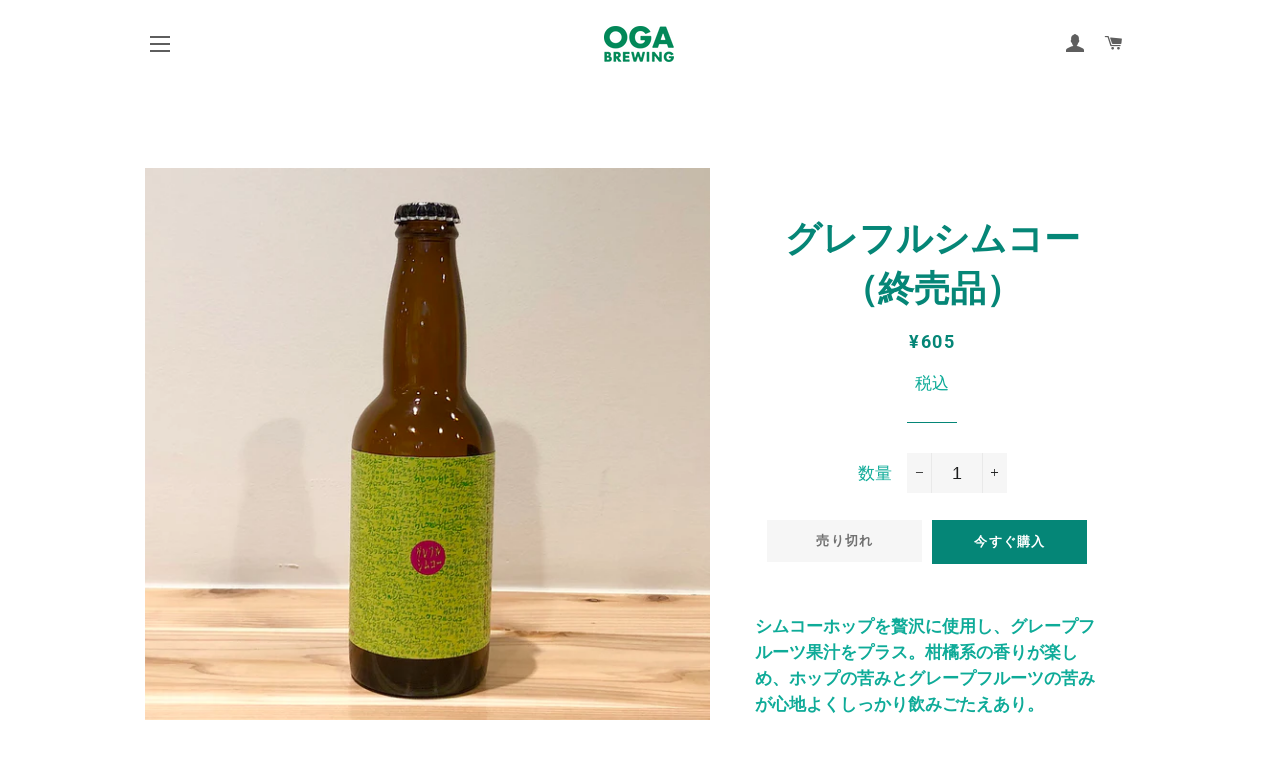

--- FILE ---
content_type: text/html; charset=utf-8
request_url: https://oga-brewing.com/products/%E3%82%B0%E3%83%AC%E3%83%95%E3%83%AB%E3%82%B7%E3%83%A0%E3%82%B3
body_size: 20401
content:
<!doctype html>
<html class="no-js" lang="ja">
<head>

  <!-- Basic page needs ================================================== -->
  <meta charset="utf-8">
  <meta http-equiv="X-UA-Compatible" content="IE=edge,chrome=1">

  
    <link rel="shortcut icon" href="//oga-brewing.com/cdn/shop/files/ogafav_32x32.png?v=1613721937" type="image/png" />
  

  <!-- Title and description ================================================== -->
  <title>
  グレフルシムコー（終売品） &ndash; OGA BREWING
  </title>

  
  <meta name="description" content="シムコーホップを贅沢に使用し、グレープフルーツ果汁をプラス。柑橘系の香りが楽しめ、ホップの苦みとグレープフルーツの苦みが心地よくしっかり飲みごたえあり。   スタイル : フルーツペールエール モルト : ハイデルベルク、エール ホップ : シムコ―、センテニアル、シトラ ABV : 5.0% IBU : 40 容量: 330ml グレフルシムコ―ショートショート 「あいつがいなけりゃ」 夏、僕らの高校野球が終わった日、僕は監督に言った。 「辞めさせてください」 監督は何も言わなかった。 （モリ先輩、不運だよな） （ドラフト1位確実なヤギ先輩がいなけりゃ凄いのにな） ヤギがいるせいで、高校時代、一度も投げることが出来なかった僕のこと">
  

  <!-- Helpers ================================================== -->
  <!-- /snippets/social-meta-tags.liquid -->




<meta property="og:site_name" content="OGA BREWING">
<meta property="og:url" content="https://oga-brewing.com/products/%e3%82%b0%e3%83%ac%e3%83%95%e3%83%ab%e3%82%b7%e3%83%a0%e3%82%b3">
<meta property="og:title" content="グレフルシムコー（終売品）">
<meta property="og:type" content="product">
<meta property="og:description" content="シムコーホップを贅沢に使用し、グレープフルーツ果汁をプラス。柑橘系の香りが楽しめ、ホップの苦みとグレープフルーツの苦みが心地よくしっかり飲みごたえあり。   スタイル : フルーツペールエール モルト : ハイデルベルク、エール ホップ : シムコ―、センテニアル、シトラ ABV : 5.0% IBU : 40 容量: 330ml グレフルシムコ―ショートショート 「あいつがいなけりゃ」 夏、僕らの高校野球が終わった日、僕は監督に言った。 「辞めさせてください」 監督は何も言わなかった。 （モリ先輩、不運だよな） （ドラフト1位確実なヤギ先輩がいなけりゃ凄いのにな） ヤギがいるせいで、高校時代、一度も投げることが出来なかった僕のこと">

  <meta property="og:price:amount" content="605">
  <meta property="og:price:currency" content="JPY">

<meta property="og:image" content="http://oga-brewing.com/cdn/shop/products/image0_22982_1200x1200.jpg?v=1637313186">
<meta property="og:image:secure_url" content="https://oga-brewing.com/cdn/shop/products/image0_22982_1200x1200.jpg?v=1637313186">


  <meta name="twitter:site" content="@ogabrewing">

<meta name="twitter:card" content="summary_large_image">
<meta name="twitter:title" content="グレフルシムコー（終売品）">
<meta name="twitter:description" content="シムコーホップを贅沢に使用し、グレープフルーツ果汁をプラス。柑橘系の香りが楽しめ、ホップの苦みとグレープフルーツの苦みが心地よくしっかり飲みごたえあり。   スタイル : フルーツペールエール モルト : ハイデルベルク、エール ホップ : シムコ―、センテニアル、シトラ ABV : 5.0% IBU : 40 容量: 330ml グレフルシムコ―ショートショート 「あいつがいなけりゃ」 夏、僕らの高校野球が終わった日、僕は監督に言った。 「辞めさせてください」 監督は何も言わなかった。 （モリ先輩、不運だよな） （ドラフト1位確実なヤギ先輩がいなけりゃ凄いのにな） ヤギがいるせいで、高校時代、一度も投げることが出来なかった僕のこと">

  <link rel="canonical" href="https://oga-brewing.com/products/%e3%82%b0%e3%83%ac%e3%83%95%e3%83%ab%e3%82%b7%e3%83%a0%e3%82%b3">
  <meta name="viewport" content="width=device-width,initial-scale=1,shrink-to-fit=no">
  <meta name="theme-color" content="#058677">

  <!-- CSS ================================================== -->
  <link href="//oga-brewing.com/cdn/shop/t/3/assets/timber.scss.css?v=53011975076844576971765958838" rel="stylesheet" type="text/css" media="all" />
  <link href="//oga-brewing.com/cdn/shop/t/3/assets/theme.scss.css?v=105503456679806188281765958838" rel="stylesheet" type="text/css" media="all" />

  <!-- Sections ================================================== -->
  <script>
    window.theme = window.theme || {};
    theme.strings = {
      zoomClose: "閉じる (Esc)",
      zoomPrev: "前へ (Left arrow key)",
      zoomNext: "次へ (Right arrow key)",
      moneyFormat: "¥{{amount_no_decimals}}",
      addressError: "住所を調べる際にエラーが発生しました",
      addressNoResults: "その住所は見つかりませんでした",
      addressQueryLimit: "Google APIの使用量の制限を超えました。\u003ca href=\"https:\/\/developers.google.com\/maps\/premium\/usage-limits\"\u003eプレミアムプラン\u003c\/a\u003eへのアップグレードをご検討ください。",
      authError: "あなたのGoogle Mapsのアカウント認証で問題が発生しました。",
      cartEmpty: "カート内に商品がありません。",
      cartCookie: "カートを使うためにCookieを有効にする",
      cartSavings: "[savings]節約しました"
    };
    theme.settings = {
      cartType: "drawer",
      gridType: "collage"
    };
  </script>

  <script src="//oga-brewing.com/cdn/shop/t/3/assets/jquery-2.2.3.min.js?v=58211863146907186831576394380" type="text/javascript"></script>

  <script src="//oga-brewing.com/cdn/shop/t/3/assets/lazysizes.min.js?v=155223123402716617051576394381" async="async"></script>

  <script src="//oga-brewing.com/cdn/shop/t/3/assets/theme.js?v=75399916554643047931586340117" defer="defer"></script>

  <!-- Header hook for plugins ================================================== -->
  <script>window.performance && window.performance.mark && window.performance.mark('shopify.content_for_header.start');</script><meta id="shopify-digital-wallet" name="shopify-digital-wallet" content="/27463876743/digital_wallets/dialog">
<link rel="alternate" type="application/json+oembed" href="https://oga-brewing.com/products/%e3%82%b0%e3%83%ac%e3%83%95%e3%83%ab%e3%82%b7%e3%83%a0%e3%82%b3.oembed">
<script async="async" src="/checkouts/internal/preloads.js?locale=ja-JP"></script>
<script id="shopify-features" type="application/json">{"accessToken":"3f15678ba18a5becd909edc0ca3b4bab","betas":["rich-media-storefront-analytics"],"domain":"oga-brewing.com","predictiveSearch":false,"shopId":27463876743,"locale":"ja"}</script>
<script>var Shopify = Shopify || {};
Shopify.shop = "ogabrewing.myshopify.com";
Shopify.locale = "ja";
Shopify.currency = {"active":"JPY","rate":"1.0"};
Shopify.country = "JP";
Shopify.theme = {"name":"ogabrewing-brooklyn_toC_1st","id":80318496903,"schema_name":"Brooklyn","schema_version":"15.2.0","theme_store_id":null,"role":"main"};
Shopify.theme.handle = "null";
Shopify.theme.style = {"id":null,"handle":null};
Shopify.cdnHost = "oga-brewing.com/cdn";
Shopify.routes = Shopify.routes || {};
Shopify.routes.root = "/";</script>
<script type="module">!function(o){(o.Shopify=o.Shopify||{}).modules=!0}(window);</script>
<script>!function(o){function n(){var o=[];function n(){o.push(Array.prototype.slice.apply(arguments))}return n.q=o,n}var t=o.Shopify=o.Shopify||{};t.loadFeatures=n(),t.autoloadFeatures=n()}(window);</script>
<script id="shop-js-analytics" type="application/json">{"pageType":"product"}</script>
<script defer="defer" async type="module" src="//oga-brewing.com/cdn/shopifycloud/shop-js/modules/v2/client.init-shop-cart-sync_CZKilf07.ja.esm.js"></script>
<script defer="defer" async type="module" src="//oga-brewing.com/cdn/shopifycloud/shop-js/modules/v2/chunk.common_rlhnONO2.esm.js"></script>
<script type="module">
  await import("//oga-brewing.com/cdn/shopifycloud/shop-js/modules/v2/client.init-shop-cart-sync_CZKilf07.ja.esm.js");
await import("//oga-brewing.com/cdn/shopifycloud/shop-js/modules/v2/chunk.common_rlhnONO2.esm.js");

  window.Shopify.SignInWithShop?.initShopCartSync?.({"fedCMEnabled":true,"windoidEnabled":true});

</script>
<script id="__st">var __st={"a":27463876743,"offset":32400,"reqid":"37cd0371-4f38-4ee3-9bd0-0e353699beab-1769000244","pageurl":"oga-brewing.com\/products\/%E3%82%B0%E3%83%AC%E3%83%95%E3%83%AB%E3%82%B7%E3%83%A0%E3%82%B3","u":"cb58e59ed5ee","p":"product","rtyp":"product","rid":7281618682007};</script>
<script>window.ShopifyPaypalV4VisibilityTracking = true;</script>
<script id="captcha-bootstrap">!function(){'use strict';const t='contact',e='account',n='new_comment',o=[[t,t],['blogs',n],['comments',n],[t,'customer']],c=[[e,'customer_login'],[e,'guest_login'],[e,'recover_customer_password'],[e,'create_customer']],r=t=>t.map((([t,e])=>`form[action*='/${t}']:not([data-nocaptcha='true']) input[name='form_type'][value='${e}']`)).join(','),a=t=>()=>t?[...document.querySelectorAll(t)].map((t=>t.form)):[];function s(){const t=[...o],e=r(t);return a(e)}const i='password',u='form_key',d=['recaptcha-v3-token','g-recaptcha-response','h-captcha-response',i],f=()=>{try{return window.sessionStorage}catch{return}},m='__shopify_v',_=t=>t.elements[u];function p(t,e,n=!1){try{const o=window.sessionStorage,c=JSON.parse(o.getItem(e)),{data:r}=function(t){const{data:e,action:n}=t;return t[m]||n?{data:e,action:n}:{data:t,action:n}}(c);for(const[e,n]of Object.entries(r))t.elements[e]&&(t.elements[e].value=n);n&&o.removeItem(e)}catch(o){console.error('form repopulation failed',{error:o})}}const l='form_type',E='cptcha';function T(t){t.dataset[E]=!0}const w=window,h=w.document,L='Shopify',v='ce_forms',y='captcha';let A=!1;((t,e)=>{const n=(g='f06e6c50-85a8-45c8-87d0-21a2b65856fe',I='https://cdn.shopify.com/shopifycloud/storefront-forms-hcaptcha/ce_storefront_forms_captcha_hcaptcha.v1.5.2.iife.js',D={infoText:'hCaptchaによる保護',privacyText:'プライバシー',termsText:'利用規約'},(t,e,n)=>{const o=w[L][v],c=o.bindForm;if(c)return c(t,g,e,D).then(n);var r;o.q.push([[t,g,e,D],n]),r=I,A||(h.body.append(Object.assign(h.createElement('script'),{id:'captcha-provider',async:!0,src:r})),A=!0)});var g,I,D;w[L]=w[L]||{},w[L][v]=w[L][v]||{},w[L][v].q=[],w[L][y]=w[L][y]||{},w[L][y].protect=function(t,e){n(t,void 0,e),T(t)},Object.freeze(w[L][y]),function(t,e,n,w,h,L){const[v,y,A,g]=function(t,e,n){const i=e?o:[],u=t?c:[],d=[...i,...u],f=r(d),m=r(i),_=r(d.filter((([t,e])=>n.includes(e))));return[a(f),a(m),a(_),s()]}(w,h,L),I=t=>{const e=t.target;return e instanceof HTMLFormElement?e:e&&e.form},D=t=>v().includes(t);t.addEventListener('submit',(t=>{const e=I(t);if(!e)return;const n=D(e)&&!e.dataset.hcaptchaBound&&!e.dataset.recaptchaBound,o=_(e),c=g().includes(e)&&(!o||!o.value);(n||c)&&t.preventDefault(),c&&!n&&(function(t){try{if(!f())return;!function(t){const e=f();if(!e)return;const n=_(t);if(!n)return;const o=n.value;o&&e.removeItem(o)}(t);const e=Array.from(Array(32),(()=>Math.random().toString(36)[2])).join('');!function(t,e){_(t)||t.append(Object.assign(document.createElement('input'),{type:'hidden',name:u})),t.elements[u].value=e}(t,e),function(t,e){const n=f();if(!n)return;const o=[...t.querySelectorAll(`input[type='${i}']`)].map((({name:t})=>t)),c=[...d,...o],r={};for(const[a,s]of new FormData(t).entries())c.includes(a)||(r[a]=s);n.setItem(e,JSON.stringify({[m]:1,action:t.action,data:r}))}(t,e)}catch(e){console.error('failed to persist form',e)}}(e),e.submit())}));const S=(t,e)=>{t&&!t.dataset[E]&&(n(t,e.some((e=>e===t))),T(t))};for(const o of['focusin','change'])t.addEventListener(o,(t=>{const e=I(t);D(e)&&S(e,y())}));const B=e.get('form_key'),M=e.get(l),P=B&&M;t.addEventListener('DOMContentLoaded',(()=>{const t=y();if(P)for(const e of t)e.elements[l].value===M&&p(e,B);[...new Set([...A(),...v().filter((t=>'true'===t.dataset.shopifyCaptcha))])].forEach((e=>S(e,t)))}))}(h,new URLSearchParams(w.location.search),n,t,e,['guest_login'])})(!0,!0)}();</script>
<script integrity="sha256-4kQ18oKyAcykRKYeNunJcIwy7WH5gtpwJnB7kiuLZ1E=" data-source-attribution="shopify.loadfeatures" defer="defer" src="//oga-brewing.com/cdn/shopifycloud/storefront/assets/storefront/load_feature-a0a9edcb.js" crossorigin="anonymous"></script>
<script data-source-attribution="shopify.dynamic_checkout.dynamic.init">var Shopify=Shopify||{};Shopify.PaymentButton=Shopify.PaymentButton||{isStorefrontPortableWallets:!0,init:function(){window.Shopify.PaymentButton.init=function(){};var t=document.createElement("script");t.src="https://oga-brewing.com/cdn/shopifycloud/portable-wallets/latest/portable-wallets.ja.js",t.type="module",document.head.appendChild(t)}};
</script>
<script data-source-attribution="shopify.dynamic_checkout.buyer_consent">
  function portableWalletsHideBuyerConsent(e){var t=document.getElementById("shopify-buyer-consent"),n=document.getElementById("shopify-subscription-policy-button");t&&n&&(t.classList.add("hidden"),t.setAttribute("aria-hidden","true"),n.removeEventListener("click",e))}function portableWalletsShowBuyerConsent(e){var t=document.getElementById("shopify-buyer-consent"),n=document.getElementById("shopify-subscription-policy-button");t&&n&&(t.classList.remove("hidden"),t.removeAttribute("aria-hidden"),n.addEventListener("click",e))}window.Shopify?.PaymentButton&&(window.Shopify.PaymentButton.hideBuyerConsent=portableWalletsHideBuyerConsent,window.Shopify.PaymentButton.showBuyerConsent=portableWalletsShowBuyerConsent);
</script>
<script>
  function portableWalletsCleanup(e){e&&e.src&&console.error("Failed to load portable wallets script "+e.src);var t=document.querySelectorAll("shopify-accelerated-checkout .shopify-payment-button__skeleton, shopify-accelerated-checkout-cart .wallet-cart-button__skeleton"),e=document.getElementById("shopify-buyer-consent");for(let e=0;e<t.length;e++)t[e].remove();e&&e.remove()}function portableWalletsNotLoadedAsModule(e){e instanceof ErrorEvent&&"string"==typeof e.message&&e.message.includes("import.meta")&&"string"==typeof e.filename&&e.filename.includes("portable-wallets")&&(window.removeEventListener("error",portableWalletsNotLoadedAsModule),window.Shopify.PaymentButton.failedToLoad=e,"loading"===document.readyState?document.addEventListener("DOMContentLoaded",window.Shopify.PaymentButton.init):window.Shopify.PaymentButton.init())}window.addEventListener("error",portableWalletsNotLoadedAsModule);
</script>

<script type="module" src="https://oga-brewing.com/cdn/shopifycloud/portable-wallets/latest/portable-wallets.ja.js" onError="portableWalletsCleanup(this)" crossorigin="anonymous"></script>
<script nomodule>
  document.addEventListener("DOMContentLoaded", portableWalletsCleanup);
</script>

<link id="shopify-accelerated-checkout-styles" rel="stylesheet" media="screen" href="https://oga-brewing.com/cdn/shopifycloud/portable-wallets/latest/accelerated-checkout-backwards-compat.css" crossorigin="anonymous">
<style id="shopify-accelerated-checkout-cart">
        #shopify-buyer-consent {
  margin-top: 1em;
  display: inline-block;
  width: 100%;
}

#shopify-buyer-consent.hidden {
  display: none;
}

#shopify-subscription-policy-button {
  background: none;
  border: none;
  padding: 0;
  text-decoration: underline;
  font-size: inherit;
  cursor: pointer;
}

#shopify-subscription-policy-button::before {
  box-shadow: none;
}

      </style>

<script>window.performance && window.performance.mark && window.performance.mark('shopify.content_for_header.end');</script>

  <script src="//oga-brewing.com/cdn/shop/t/3/assets/modernizr.min.js?v=21391054748206432451576394381" type="text/javascript"></script>

  
  

<!-- BEGIN app block: shopify://apps/pagefly-page-builder/blocks/app-embed/83e179f7-59a0-4589-8c66-c0dddf959200 -->

<!-- BEGIN app snippet: pagefly-cro-ab-testing-main -->







<script>
  ;(function () {
    const url = new URL(window.location)
    const viewParam = url.searchParams.get('view')
    if (viewParam && viewParam.includes('variant-pf-')) {
      url.searchParams.set('pf_v', viewParam)
      url.searchParams.delete('view')
      window.history.replaceState({}, '', url)
    }
  })()
</script>



<script type='module'>
  
  window.PAGEFLY_CRO = window.PAGEFLY_CRO || {}

  window.PAGEFLY_CRO['data_debug'] = {
    original_template_suffix: "all_products",
    allow_ab_test: false,
    ab_test_start_time: 0,
    ab_test_end_time: 0,
    today_date_time: 1769000244000,
  }
  window.PAGEFLY_CRO['GA4'] = { enabled: false}
</script>

<!-- END app snippet -->








  <script src='https://cdn.shopify.com/extensions/019bb4f9-aed6-78a3-be91-e9d44663e6bf/pagefly-page-builder-215/assets/pagefly-helper.js' defer='defer'></script>

  <script src='https://cdn.shopify.com/extensions/019bb4f9-aed6-78a3-be91-e9d44663e6bf/pagefly-page-builder-215/assets/pagefly-general-helper.js' defer='defer'></script>

  <script src='https://cdn.shopify.com/extensions/019bb4f9-aed6-78a3-be91-e9d44663e6bf/pagefly-page-builder-215/assets/pagefly-snap-slider.js' defer='defer'></script>

  <script src='https://cdn.shopify.com/extensions/019bb4f9-aed6-78a3-be91-e9d44663e6bf/pagefly-page-builder-215/assets/pagefly-slideshow-v3.js' defer='defer'></script>

  <script src='https://cdn.shopify.com/extensions/019bb4f9-aed6-78a3-be91-e9d44663e6bf/pagefly-page-builder-215/assets/pagefly-slideshow-v4.js' defer='defer'></script>

  <script src='https://cdn.shopify.com/extensions/019bb4f9-aed6-78a3-be91-e9d44663e6bf/pagefly-page-builder-215/assets/pagefly-glider.js' defer='defer'></script>

  <script src='https://cdn.shopify.com/extensions/019bb4f9-aed6-78a3-be91-e9d44663e6bf/pagefly-page-builder-215/assets/pagefly-slideshow-v1-v2.js' defer='defer'></script>

  <script src='https://cdn.shopify.com/extensions/019bb4f9-aed6-78a3-be91-e9d44663e6bf/pagefly-page-builder-215/assets/pagefly-product-media.js' defer='defer'></script>

  <script src='https://cdn.shopify.com/extensions/019bb4f9-aed6-78a3-be91-e9d44663e6bf/pagefly-page-builder-215/assets/pagefly-product.js' defer='defer'></script>


<script id='pagefly-helper-data' type='application/json'>
  {
    "page_optimization": {
      "assets_prefetching": false
    },
    "elements_asset_mapper": {
      "Accordion": "https://cdn.shopify.com/extensions/019bb4f9-aed6-78a3-be91-e9d44663e6bf/pagefly-page-builder-215/assets/pagefly-accordion.js",
      "Accordion3": "https://cdn.shopify.com/extensions/019bb4f9-aed6-78a3-be91-e9d44663e6bf/pagefly-page-builder-215/assets/pagefly-accordion3.js",
      "CountDown": "https://cdn.shopify.com/extensions/019bb4f9-aed6-78a3-be91-e9d44663e6bf/pagefly-page-builder-215/assets/pagefly-countdown.js",
      "GMap1": "https://cdn.shopify.com/extensions/019bb4f9-aed6-78a3-be91-e9d44663e6bf/pagefly-page-builder-215/assets/pagefly-gmap.js",
      "GMap2": "https://cdn.shopify.com/extensions/019bb4f9-aed6-78a3-be91-e9d44663e6bf/pagefly-page-builder-215/assets/pagefly-gmap.js",
      "GMapBasicV2": "https://cdn.shopify.com/extensions/019bb4f9-aed6-78a3-be91-e9d44663e6bf/pagefly-page-builder-215/assets/pagefly-gmap.js",
      "GMapAdvancedV2": "https://cdn.shopify.com/extensions/019bb4f9-aed6-78a3-be91-e9d44663e6bf/pagefly-page-builder-215/assets/pagefly-gmap.js",
      "HTML.Video": "https://cdn.shopify.com/extensions/019bb4f9-aed6-78a3-be91-e9d44663e6bf/pagefly-page-builder-215/assets/pagefly-htmlvideo.js",
      "HTML.Video2": "https://cdn.shopify.com/extensions/019bb4f9-aed6-78a3-be91-e9d44663e6bf/pagefly-page-builder-215/assets/pagefly-htmlvideo2.js",
      "HTML.Video3": "https://cdn.shopify.com/extensions/019bb4f9-aed6-78a3-be91-e9d44663e6bf/pagefly-page-builder-215/assets/pagefly-htmlvideo2.js",
      "BackgroundVideo": "https://cdn.shopify.com/extensions/019bb4f9-aed6-78a3-be91-e9d44663e6bf/pagefly-page-builder-215/assets/pagefly-htmlvideo2.js",
      "Instagram": "https://cdn.shopify.com/extensions/019bb4f9-aed6-78a3-be91-e9d44663e6bf/pagefly-page-builder-215/assets/pagefly-instagram.js",
      "Instagram2": "https://cdn.shopify.com/extensions/019bb4f9-aed6-78a3-be91-e9d44663e6bf/pagefly-page-builder-215/assets/pagefly-instagram.js",
      "Insta3": "https://cdn.shopify.com/extensions/019bb4f9-aed6-78a3-be91-e9d44663e6bf/pagefly-page-builder-215/assets/pagefly-instagram3.js",
      "Tabs": "https://cdn.shopify.com/extensions/019bb4f9-aed6-78a3-be91-e9d44663e6bf/pagefly-page-builder-215/assets/pagefly-tab.js",
      "Tabs3": "https://cdn.shopify.com/extensions/019bb4f9-aed6-78a3-be91-e9d44663e6bf/pagefly-page-builder-215/assets/pagefly-tab3.js",
      "ProductBox": "https://cdn.shopify.com/extensions/019bb4f9-aed6-78a3-be91-e9d44663e6bf/pagefly-page-builder-215/assets/pagefly-cart.js",
      "FBPageBox2": "https://cdn.shopify.com/extensions/019bb4f9-aed6-78a3-be91-e9d44663e6bf/pagefly-page-builder-215/assets/pagefly-facebook.js",
      "FBLikeButton2": "https://cdn.shopify.com/extensions/019bb4f9-aed6-78a3-be91-e9d44663e6bf/pagefly-page-builder-215/assets/pagefly-facebook.js",
      "TwitterFeed2": "https://cdn.shopify.com/extensions/019bb4f9-aed6-78a3-be91-e9d44663e6bf/pagefly-page-builder-215/assets/pagefly-twitter.js",
      "Paragraph4": "https://cdn.shopify.com/extensions/019bb4f9-aed6-78a3-be91-e9d44663e6bf/pagefly-page-builder-215/assets/pagefly-paragraph4.js",

      "AliReviews": "https://cdn.shopify.com/extensions/019bb4f9-aed6-78a3-be91-e9d44663e6bf/pagefly-page-builder-215/assets/pagefly-3rd-elements.js",
      "BackInStock": "https://cdn.shopify.com/extensions/019bb4f9-aed6-78a3-be91-e9d44663e6bf/pagefly-page-builder-215/assets/pagefly-3rd-elements.js",
      "GloboBackInStock": "https://cdn.shopify.com/extensions/019bb4f9-aed6-78a3-be91-e9d44663e6bf/pagefly-page-builder-215/assets/pagefly-3rd-elements.js",
      "GrowaveWishlist": "https://cdn.shopify.com/extensions/019bb4f9-aed6-78a3-be91-e9d44663e6bf/pagefly-page-builder-215/assets/pagefly-3rd-elements.js",
      "InfiniteOptionsShopPad": "https://cdn.shopify.com/extensions/019bb4f9-aed6-78a3-be91-e9d44663e6bf/pagefly-page-builder-215/assets/pagefly-3rd-elements.js",
      "InkybayProductPersonalizer": "https://cdn.shopify.com/extensions/019bb4f9-aed6-78a3-be91-e9d44663e6bf/pagefly-page-builder-215/assets/pagefly-3rd-elements.js",
      "LimeSpot": "https://cdn.shopify.com/extensions/019bb4f9-aed6-78a3-be91-e9d44663e6bf/pagefly-page-builder-215/assets/pagefly-3rd-elements.js",
      "Loox": "https://cdn.shopify.com/extensions/019bb4f9-aed6-78a3-be91-e9d44663e6bf/pagefly-page-builder-215/assets/pagefly-3rd-elements.js",
      "Opinew": "https://cdn.shopify.com/extensions/019bb4f9-aed6-78a3-be91-e9d44663e6bf/pagefly-page-builder-215/assets/pagefly-3rd-elements.js",
      "Powr": "https://cdn.shopify.com/extensions/019bb4f9-aed6-78a3-be91-e9d44663e6bf/pagefly-page-builder-215/assets/pagefly-3rd-elements.js",
      "ProductReviews": "https://cdn.shopify.com/extensions/019bb4f9-aed6-78a3-be91-e9d44663e6bf/pagefly-page-builder-215/assets/pagefly-3rd-elements.js",
      "PushOwl": "https://cdn.shopify.com/extensions/019bb4f9-aed6-78a3-be91-e9d44663e6bf/pagefly-page-builder-215/assets/pagefly-3rd-elements.js",
      "ReCharge": "https://cdn.shopify.com/extensions/019bb4f9-aed6-78a3-be91-e9d44663e6bf/pagefly-page-builder-215/assets/pagefly-3rd-elements.js",
      "Rivyo": "https://cdn.shopify.com/extensions/019bb4f9-aed6-78a3-be91-e9d44663e6bf/pagefly-page-builder-215/assets/pagefly-3rd-elements.js",
      "TrackingMore": "https://cdn.shopify.com/extensions/019bb4f9-aed6-78a3-be91-e9d44663e6bf/pagefly-page-builder-215/assets/pagefly-3rd-elements.js",
      "Vitals": "https://cdn.shopify.com/extensions/019bb4f9-aed6-78a3-be91-e9d44663e6bf/pagefly-page-builder-215/assets/pagefly-3rd-elements.js",
      "Wiser": "https://cdn.shopify.com/extensions/019bb4f9-aed6-78a3-be91-e9d44663e6bf/pagefly-page-builder-215/assets/pagefly-3rd-elements.js"
    },
    "custom_elements_mapper": {
      "pf-click-action-element": "https://cdn.shopify.com/extensions/019bb4f9-aed6-78a3-be91-e9d44663e6bf/pagefly-page-builder-215/assets/pagefly-click-action-element.js",
      "pf-dialog-element": "https://cdn.shopify.com/extensions/019bb4f9-aed6-78a3-be91-e9d44663e6bf/pagefly-page-builder-215/assets/pagefly-dialog-element.js"
    }
  }
</script>


<!-- END app block --><link href="https://monorail-edge.shopifysvc.com" rel="dns-prefetch">
<script>(function(){if ("sendBeacon" in navigator && "performance" in window) {try {var session_token_from_headers = performance.getEntriesByType('navigation')[0].serverTiming.find(x => x.name == '_s').description;} catch {var session_token_from_headers = undefined;}var session_cookie_matches = document.cookie.match(/_shopify_s=([^;]*)/);var session_token_from_cookie = session_cookie_matches && session_cookie_matches.length === 2 ? session_cookie_matches[1] : "";var session_token = session_token_from_headers || session_token_from_cookie || "";function handle_abandonment_event(e) {var entries = performance.getEntries().filter(function(entry) {return /monorail-edge.shopifysvc.com/.test(entry.name);});if (!window.abandonment_tracked && entries.length === 0) {window.abandonment_tracked = true;var currentMs = Date.now();var navigation_start = performance.timing.navigationStart;var payload = {shop_id: 27463876743,url: window.location.href,navigation_start,duration: currentMs - navigation_start,session_token,page_type: "product"};window.navigator.sendBeacon("https://monorail-edge.shopifysvc.com/v1/produce", JSON.stringify({schema_id: "online_store_buyer_site_abandonment/1.1",payload: payload,metadata: {event_created_at_ms: currentMs,event_sent_at_ms: currentMs}}));}}window.addEventListener('pagehide', handle_abandonment_event);}}());</script>
<script id="web-pixels-manager-setup">(function e(e,d,r,n,o){if(void 0===o&&(o={}),!Boolean(null===(a=null===(i=window.Shopify)||void 0===i?void 0:i.analytics)||void 0===a?void 0:a.replayQueue)){var i,a;window.Shopify=window.Shopify||{};var t=window.Shopify;t.analytics=t.analytics||{};var s=t.analytics;s.replayQueue=[],s.publish=function(e,d,r){return s.replayQueue.push([e,d,r]),!0};try{self.performance.mark("wpm:start")}catch(e){}var l=function(){var e={modern:/Edge?\/(1{2}[4-9]|1[2-9]\d|[2-9]\d{2}|\d{4,})\.\d+(\.\d+|)|Firefox\/(1{2}[4-9]|1[2-9]\d|[2-9]\d{2}|\d{4,})\.\d+(\.\d+|)|Chrom(ium|e)\/(9{2}|\d{3,})\.\d+(\.\d+|)|(Maci|X1{2}).+ Version\/(15\.\d+|(1[6-9]|[2-9]\d|\d{3,})\.\d+)([,.]\d+|)( \(\w+\)|)( Mobile\/\w+|) Safari\/|Chrome.+OPR\/(9{2}|\d{3,})\.\d+\.\d+|(CPU[ +]OS|iPhone[ +]OS|CPU[ +]iPhone|CPU IPhone OS|CPU iPad OS)[ +]+(15[._]\d+|(1[6-9]|[2-9]\d|\d{3,})[._]\d+)([._]\d+|)|Android:?[ /-](13[3-9]|1[4-9]\d|[2-9]\d{2}|\d{4,})(\.\d+|)(\.\d+|)|Android.+Firefox\/(13[5-9]|1[4-9]\d|[2-9]\d{2}|\d{4,})\.\d+(\.\d+|)|Android.+Chrom(ium|e)\/(13[3-9]|1[4-9]\d|[2-9]\d{2}|\d{4,})\.\d+(\.\d+|)|SamsungBrowser\/([2-9]\d|\d{3,})\.\d+/,legacy:/Edge?\/(1[6-9]|[2-9]\d|\d{3,})\.\d+(\.\d+|)|Firefox\/(5[4-9]|[6-9]\d|\d{3,})\.\d+(\.\d+|)|Chrom(ium|e)\/(5[1-9]|[6-9]\d|\d{3,})\.\d+(\.\d+|)([\d.]+$|.*Safari\/(?![\d.]+ Edge\/[\d.]+$))|(Maci|X1{2}).+ Version\/(10\.\d+|(1[1-9]|[2-9]\d|\d{3,})\.\d+)([,.]\d+|)( \(\w+\)|)( Mobile\/\w+|) Safari\/|Chrome.+OPR\/(3[89]|[4-9]\d|\d{3,})\.\d+\.\d+|(CPU[ +]OS|iPhone[ +]OS|CPU[ +]iPhone|CPU IPhone OS|CPU iPad OS)[ +]+(10[._]\d+|(1[1-9]|[2-9]\d|\d{3,})[._]\d+)([._]\d+|)|Android:?[ /-](13[3-9]|1[4-9]\d|[2-9]\d{2}|\d{4,})(\.\d+|)(\.\d+|)|Mobile Safari.+OPR\/([89]\d|\d{3,})\.\d+\.\d+|Android.+Firefox\/(13[5-9]|1[4-9]\d|[2-9]\d{2}|\d{4,})\.\d+(\.\d+|)|Android.+Chrom(ium|e)\/(13[3-9]|1[4-9]\d|[2-9]\d{2}|\d{4,})\.\d+(\.\d+|)|Android.+(UC? ?Browser|UCWEB|U3)[ /]?(15\.([5-9]|\d{2,})|(1[6-9]|[2-9]\d|\d{3,})\.\d+)\.\d+|SamsungBrowser\/(5\.\d+|([6-9]|\d{2,})\.\d+)|Android.+MQ{2}Browser\/(14(\.(9|\d{2,})|)|(1[5-9]|[2-9]\d|\d{3,})(\.\d+|))(\.\d+|)|K[Aa][Ii]OS\/(3\.\d+|([4-9]|\d{2,})\.\d+)(\.\d+|)/},d=e.modern,r=e.legacy,n=navigator.userAgent;return n.match(d)?"modern":n.match(r)?"legacy":"unknown"}(),u="modern"===l?"modern":"legacy",c=(null!=n?n:{modern:"",legacy:""})[u],f=function(e){return[e.baseUrl,"/wpm","/b",e.hashVersion,"modern"===e.buildTarget?"m":"l",".js"].join("")}({baseUrl:d,hashVersion:r,buildTarget:u}),m=function(e){var d=e.version,r=e.bundleTarget,n=e.surface,o=e.pageUrl,i=e.monorailEndpoint;return{emit:function(e){var a=e.status,t=e.errorMsg,s=(new Date).getTime(),l=JSON.stringify({metadata:{event_sent_at_ms:s},events:[{schema_id:"web_pixels_manager_load/3.1",payload:{version:d,bundle_target:r,page_url:o,status:a,surface:n,error_msg:t},metadata:{event_created_at_ms:s}}]});if(!i)return console&&console.warn&&console.warn("[Web Pixels Manager] No Monorail endpoint provided, skipping logging."),!1;try{return self.navigator.sendBeacon.bind(self.navigator)(i,l)}catch(e){}var u=new XMLHttpRequest;try{return u.open("POST",i,!0),u.setRequestHeader("Content-Type","text/plain"),u.send(l),!0}catch(e){return console&&console.warn&&console.warn("[Web Pixels Manager] Got an unhandled error while logging to Monorail."),!1}}}}({version:r,bundleTarget:l,surface:e.surface,pageUrl:self.location.href,monorailEndpoint:e.monorailEndpoint});try{o.browserTarget=l,function(e){var d=e.src,r=e.async,n=void 0===r||r,o=e.onload,i=e.onerror,a=e.sri,t=e.scriptDataAttributes,s=void 0===t?{}:t,l=document.createElement("script"),u=document.querySelector("head"),c=document.querySelector("body");if(l.async=n,l.src=d,a&&(l.integrity=a,l.crossOrigin="anonymous"),s)for(var f in s)if(Object.prototype.hasOwnProperty.call(s,f))try{l.dataset[f]=s[f]}catch(e){}if(o&&l.addEventListener("load",o),i&&l.addEventListener("error",i),u)u.appendChild(l);else{if(!c)throw new Error("Did not find a head or body element to append the script");c.appendChild(l)}}({src:f,async:!0,onload:function(){if(!function(){var e,d;return Boolean(null===(d=null===(e=window.Shopify)||void 0===e?void 0:e.analytics)||void 0===d?void 0:d.initialized)}()){var d=window.webPixelsManager.init(e)||void 0;if(d){var r=window.Shopify.analytics;r.replayQueue.forEach((function(e){var r=e[0],n=e[1],o=e[2];d.publishCustomEvent(r,n,o)})),r.replayQueue=[],r.publish=d.publishCustomEvent,r.visitor=d.visitor,r.initialized=!0}}},onerror:function(){return m.emit({status:"failed",errorMsg:"".concat(f," has failed to load")})},sri:function(e){var d=/^sha384-[A-Za-z0-9+/=]+$/;return"string"==typeof e&&d.test(e)}(c)?c:"",scriptDataAttributes:o}),m.emit({status:"loading"})}catch(e){m.emit({status:"failed",errorMsg:(null==e?void 0:e.message)||"Unknown error"})}}})({shopId: 27463876743,storefrontBaseUrl: "https://oga-brewing.com",extensionsBaseUrl: "https://extensions.shopifycdn.com/cdn/shopifycloud/web-pixels-manager",monorailEndpoint: "https://monorail-edge.shopifysvc.com/unstable/produce_batch",surface: "storefront-renderer",enabledBetaFlags: ["2dca8a86"],webPixelsConfigList: [{"id":"shopify-app-pixel","configuration":"{}","eventPayloadVersion":"v1","runtimeContext":"STRICT","scriptVersion":"0450","apiClientId":"shopify-pixel","type":"APP","privacyPurposes":["ANALYTICS","MARKETING"]},{"id":"shopify-custom-pixel","eventPayloadVersion":"v1","runtimeContext":"LAX","scriptVersion":"0450","apiClientId":"shopify-pixel","type":"CUSTOM","privacyPurposes":["ANALYTICS","MARKETING"]}],isMerchantRequest: false,initData: {"shop":{"name":"OGA BREWING","paymentSettings":{"currencyCode":"JPY"},"myshopifyDomain":"ogabrewing.myshopify.com","countryCode":"JP","storefrontUrl":"https:\/\/oga-brewing.com"},"customer":null,"cart":null,"checkout":null,"productVariants":[{"price":{"amount":605.0,"currencyCode":"JPY"},"product":{"title":"グレフルシムコー（終売品）","vendor":"OGAOGA","id":"7281618682007","untranslatedTitle":"グレフルシムコー（終売品）","url":"\/products\/%E3%82%B0%E3%83%AC%E3%83%95%E3%83%AB%E3%82%B7%E3%83%A0%E3%82%B3","type":"限定ビール（瓶）"},"id":"41383919583383","image":{"src":"\/\/oga-brewing.com\/cdn\/shop\/products\/image0_22982.jpg?v=1637313186"},"sku":"","title":"Default Title","untranslatedTitle":"Default Title"}],"purchasingCompany":null},},"https://oga-brewing.com/cdn","fcfee988w5aeb613cpc8e4bc33m6693e112",{"modern":"","legacy":""},{"shopId":"27463876743","storefrontBaseUrl":"https:\/\/oga-brewing.com","extensionBaseUrl":"https:\/\/extensions.shopifycdn.com\/cdn\/shopifycloud\/web-pixels-manager","surface":"storefront-renderer","enabledBetaFlags":"[\"2dca8a86\"]","isMerchantRequest":"false","hashVersion":"fcfee988w5aeb613cpc8e4bc33m6693e112","publish":"custom","events":"[[\"page_viewed\",{}],[\"product_viewed\",{\"productVariant\":{\"price\":{\"amount\":605.0,\"currencyCode\":\"JPY\"},\"product\":{\"title\":\"グレフルシムコー（終売品）\",\"vendor\":\"OGAOGA\",\"id\":\"7281618682007\",\"untranslatedTitle\":\"グレフルシムコー（終売品）\",\"url\":\"\/products\/%E3%82%B0%E3%83%AC%E3%83%95%E3%83%AB%E3%82%B7%E3%83%A0%E3%82%B3\",\"type\":\"限定ビール（瓶）\"},\"id\":\"41383919583383\",\"image\":{\"src\":\"\/\/oga-brewing.com\/cdn\/shop\/products\/image0_22982.jpg?v=1637313186\"},\"sku\":\"\",\"title\":\"Default Title\",\"untranslatedTitle\":\"Default Title\"}}]]"});</script><script>
  window.ShopifyAnalytics = window.ShopifyAnalytics || {};
  window.ShopifyAnalytics.meta = window.ShopifyAnalytics.meta || {};
  window.ShopifyAnalytics.meta.currency = 'JPY';
  var meta = {"product":{"id":7281618682007,"gid":"gid:\/\/shopify\/Product\/7281618682007","vendor":"OGAOGA","type":"限定ビール（瓶）","handle":"グレフルシムコ","variants":[{"id":41383919583383,"price":60500,"name":"グレフルシムコー（終売品）","public_title":null,"sku":""}],"remote":false},"page":{"pageType":"product","resourceType":"product","resourceId":7281618682007,"requestId":"37cd0371-4f38-4ee3-9bd0-0e353699beab-1769000244"}};
  for (var attr in meta) {
    window.ShopifyAnalytics.meta[attr] = meta[attr];
  }
</script>
<script class="analytics">
  (function () {
    var customDocumentWrite = function(content) {
      var jquery = null;

      if (window.jQuery) {
        jquery = window.jQuery;
      } else if (window.Checkout && window.Checkout.$) {
        jquery = window.Checkout.$;
      }

      if (jquery) {
        jquery('body').append(content);
      }
    };

    var hasLoggedConversion = function(token) {
      if (token) {
        return document.cookie.indexOf('loggedConversion=' + token) !== -1;
      }
      return false;
    }

    var setCookieIfConversion = function(token) {
      if (token) {
        var twoMonthsFromNow = new Date(Date.now());
        twoMonthsFromNow.setMonth(twoMonthsFromNow.getMonth() + 2);

        document.cookie = 'loggedConversion=' + token + '; expires=' + twoMonthsFromNow;
      }
    }

    var trekkie = window.ShopifyAnalytics.lib = window.trekkie = window.trekkie || [];
    if (trekkie.integrations) {
      return;
    }
    trekkie.methods = [
      'identify',
      'page',
      'ready',
      'track',
      'trackForm',
      'trackLink'
    ];
    trekkie.factory = function(method) {
      return function() {
        var args = Array.prototype.slice.call(arguments);
        args.unshift(method);
        trekkie.push(args);
        return trekkie;
      };
    };
    for (var i = 0; i < trekkie.methods.length; i++) {
      var key = trekkie.methods[i];
      trekkie[key] = trekkie.factory(key);
    }
    trekkie.load = function(config) {
      trekkie.config = config || {};
      trekkie.config.initialDocumentCookie = document.cookie;
      var first = document.getElementsByTagName('script')[0];
      var script = document.createElement('script');
      script.type = 'text/javascript';
      script.onerror = function(e) {
        var scriptFallback = document.createElement('script');
        scriptFallback.type = 'text/javascript';
        scriptFallback.onerror = function(error) {
                var Monorail = {
      produce: function produce(monorailDomain, schemaId, payload) {
        var currentMs = new Date().getTime();
        var event = {
          schema_id: schemaId,
          payload: payload,
          metadata: {
            event_created_at_ms: currentMs,
            event_sent_at_ms: currentMs
          }
        };
        return Monorail.sendRequest("https://" + monorailDomain + "/v1/produce", JSON.stringify(event));
      },
      sendRequest: function sendRequest(endpointUrl, payload) {
        // Try the sendBeacon API
        if (window && window.navigator && typeof window.navigator.sendBeacon === 'function' && typeof window.Blob === 'function' && !Monorail.isIos12()) {
          var blobData = new window.Blob([payload], {
            type: 'text/plain'
          });

          if (window.navigator.sendBeacon(endpointUrl, blobData)) {
            return true;
          } // sendBeacon was not successful

        } // XHR beacon

        var xhr = new XMLHttpRequest();

        try {
          xhr.open('POST', endpointUrl);
          xhr.setRequestHeader('Content-Type', 'text/plain');
          xhr.send(payload);
        } catch (e) {
          console.log(e);
        }

        return false;
      },
      isIos12: function isIos12() {
        return window.navigator.userAgent.lastIndexOf('iPhone; CPU iPhone OS 12_') !== -1 || window.navigator.userAgent.lastIndexOf('iPad; CPU OS 12_') !== -1;
      }
    };
    Monorail.produce('monorail-edge.shopifysvc.com',
      'trekkie_storefront_load_errors/1.1',
      {shop_id: 27463876743,
      theme_id: 80318496903,
      app_name: "storefront",
      context_url: window.location.href,
      source_url: "//oga-brewing.com/cdn/s/trekkie.storefront.cd680fe47e6c39ca5d5df5f0a32d569bc48c0f27.min.js"});

        };
        scriptFallback.async = true;
        scriptFallback.src = '//oga-brewing.com/cdn/s/trekkie.storefront.cd680fe47e6c39ca5d5df5f0a32d569bc48c0f27.min.js';
        first.parentNode.insertBefore(scriptFallback, first);
      };
      script.async = true;
      script.src = '//oga-brewing.com/cdn/s/trekkie.storefront.cd680fe47e6c39ca5d5df5f0a32d569bc48c0f27.min.js';
      first.parentNode.insertBefore(script, first);
    };
    trekkie.load(
      {"Trekkie":{"appName":"storefront","development":false,"defaultAttributes":{"shopId":27463876743,"isMerchantRequest":null,"themeId":80318496903,"themeCityHash":"1136459164613146100","contentLanguage":"ja","currency":"JPY","eventMetadataId":"874fe2d1-7f08-48f8-be1c-2359fbeca64a"},"isServerSideCookieWritingEnabled":true,"monorailRegion":"shop_domain","enabledBetaFlags":["65f19447"]},"Session Attribution":{},"S2S":{"facebookCapiEnabled":false,"source":"trekkie-storefront-renderer","apiClientId":580111}}
    );

    var loaded = false;
    trekkie.ready(function() {
      if (loaded) return;
      loaded = true;

      window.ShopifyAnalytics.lib = window.trekkie;

      var originalDocumentWrite = document.write;
      document.write = customDocumentWrite;
      try { window.ShopifyAnalytics.merchantGoogleAnalytics.call(this); } catch(error) {};
      document.write = originalDocumentWrite;

      window.ShopifyAnalytics.lib.page(null,{"pageType":"product","resourceType":"product","resourceId":7281618682007,"requestId":"37cd0371-4f38-4ee3-9bd0-0e353699beab-1769000244","shopifyEmitted":true});

      var match = window.location.pathname.match(/checkouts\/(.+)\/(thank_you|post_purchase)/)
      var token = match? match[1]: undefined;
      if (!hasLoggedConversion(token)) {
        setCookieIfConversion(token);
        window.ShopifyAnalytics.lib.track("Viewed Product",{"currency":"JPY","variantId":41383919583383,"productId":7281618682007,"productGid":"gid:\/\/shopify\/Product\/7281618682007","name":"グレフルシムコー（終売品）","price":"605","sku":"","brand":"OGAOGA","variant":null,"category":"限定ビール（瓶）","nonInteraction":true,"remote":false},undefined,undefined,{"shopifyEmitted":true});
      window.ShopifyAnalytics.lib.track("monorail:\/\/trekkie_storefront_viewed_product\/1.1",{"currency":"JPY","variantId":41383919583383,"productId":7281618682007,"productGid":"gid:\/\/shopify\/Product\/7281618682007","name":"グレフルシムコー（終売品）","price":"605","sku":"","brand":"OGAOGA","variant":null,"category":"限定ビール（瓶）","nonInteraction":true,"remote":false,"referer":"https:\/\/oga-brewing.com\/products\/%E3%82%B0%E3%83%AC%E3%83%95%E3%83%AB%E3%82%B7%E3%83%A0%E3%82%B3"});
      }
    });


        var eventsListenerScript = document.createElement('script');
        eventsListenerScript.async = true;
        eventsListenerScript.src = "//oga-brewing.com/cdn/shopifycloud/storefront/assets/shop_events_listener-3da45d37.js";
        document.getElementsByTagName('head')[0].appendChild(eventsListenerScript);

})();</script>
<script
  defer
  src="https://oga-brewing.com/cdn/shopifycloud/perf-kit/shopify-perf-kit-3.0.4.min.js"
  data-application="storefront-renderer"
  data-shop-id="27463876743"
  data-render-region="gcp-us-central1"
  data-page-type="product"
  data-theme-instance-id="80318496903"
  data-theme-name="Brooklyn"
  data-theme-version="15.2.0"
  data-monorail-region="shop_domain"
  data-resource-timing-sampling-rate="10"
  data-shs="true"
  data-shs-beacon="true"
  data-shs-export-with-fetch="true"
  data-shs-logs-sample-rate="1"
  data-shs-beacon-endpoint="https://oga-brewing.com/api/collect"
></script>
</head>


<body id="グレフルシムコー-終売品" class="template-product">

  <div id="shopify-section-header" class="shopify-section"><style data-shopify>.header-wrapper .site-nav__link,
  .header-wrapper .site-header__logo a,
  .header-wrapper .site-nav__dropdown-link,
  .header-wrapper .site-nav--has-dropdown > a.nav-focus,
  .header-wrapper .site-nav--has-dropdown.nav-hover > a,
  .header-wrapper .site-nav--has-dropdown:hover > a {
    color: #5e5e5e;
  }

  .header-wrapper .site-header__logo a:hover,
  .header-wrapper .site-header__logo a:focus,
  .header-wrapper .site-nav__link:hover,
  .header-wrapper .site-nav__link:focus,
  .header-wrapper .site-nav--has-dropdown a:hover,
  .header-wrapper .site-nav--has-dropdown > a.nav-focus:hover,
  .header-wrapper .site-nav--has-dropdown > a.nav-focus:focus,
  .header-wrapper .site-nav--has-dropdown .site-nav__link:hover,
  .header-wrapper .site-nav--has-dropdown .site-nav__link:focus,
  .header-wrapper .site-nav--has-dropdown.nav-hover > a:hover,
  .header-wrapper .site-nav__dropdown a:focus {
    color: rgba(94, 94, 94, 0.75);
  }

  .header-wrapper .burger-icon,
  .header-wrapper .site-nav--has-dropdown:hover > a:before,
  .header-wrapper .site-nav--has-dropdown > a.nav-focus:before,
  .header-wrapper .site-nav--has-dropdown.nav-hover > a:before {
    background: #5e5e5e;
  }

  .header-wrapper .site-nav__link:hover .burger-icon {
    background: rgba(94, 94, 94, 0.75);
  }

  .site-header__logo img {
    max-width: 70px;
  }

  @media screen and (max-width: 768px) {
    .site-header__logo img {
      max-width: 100%;
    }
  }</style><div data-section-id="header" data-section-type="header-section" data-template="product">
  <div id="NavDrawer" class="drawer drawer--left">
      <div class="drawer__inner drawer-left__inner">

    

    <ul class="mobile-nav">
      
        
          <li class="mobile-nav__item">
            <div class="mobile-nav__has-sublist">
              <a
                href="/collections/frontpage"
                class="mobile-nav__link"
                id="Label-1"
                >OGAのビール</a>
              <div class="mobile-nav__toggle">
                <button type="button" class="mobile-nav__toggle-btn icon-fallback-text" aria-controls="Linklist-1" aria-expanded="false">
                  <span class="icon-fallback-text mobile-nav__toggle-open">
                    <span class="icon icon-plus" aria-hidden="true"></span>
                    <span class="fallback-text">サブメニューを拡大する OGAのビール</span>
                  </span>
                  <span class="icon-fallback-text mobile-nav__toggle-close">
                    <span class="icon icon-minus" aria-hidden="true"></span>
                    <span class="fallback-text">サブメニューを縮小する OGAのビール</span>
                  </span>
                </button>
              </div>
            </div>
            <ul class="mobile-nav__sublist" id="Linklist-1" aria-labelledby="Label-1" role="navigation">
              
              
                
                <li class="mobile-nav__item">
                  <a
                    href="/collections/frontpage"
                    class="mobile-nav__link"
                    >
                      今すぐ買う
                  </a>
                </li>
                
              
                
                <li class="mobile-nav__item">
                  <a
                    href="/collections/%E5%AE%9A%E7%95%AA%E3%83%93%E3%83%BC%E3%83%AB"
                    class="mobile-nav__link"
                    >
                      定番ビール
                  </a>
                </li>
                
              
                
                <li class="mobile-nav__item">
                  <a
                    href="/collections/%E3%83%93%E3%83%BC%E3%83%AB%E3%82%BB%E3%83%83%E3%83%88"
                    class="mobile-nav__link"
                    >
                      ビールセット
                  </a>
                </li>
                
              
                
                <li class="mobile-nav__item">
                  <a
                    href="/collections/kichijoji%E3%83%93%E3%83%BC%E3%83%AB"
                    class="mobile-nav__link"
                    >
                      中央線GO WEST
                  </a>
                </li>
                
              
                
                <li class="mobile-nav__item">
                  <a
                    href="/collections/m-c%E3%82%B7%E3%83%AA%E3%83%BC%E3%82%BA"
                    class="mobile-nav__link"
                    >
                      M.Cシリーズ
                  </a>
                </li>
                
              
                
                <li class="mobile-nav__item">
                  <a
                    href="/collections/%E5%B0%8F%E5%B9%B3%E3%83%96%E3%83%A9%E3%83%B3%E3%83%89"
                    class="mobile-nav__link"
                    >
                      小平ブランド
                  </a>
                </li>
                
              
                
                <li class="mobile-nav__item">
                  <a
                    href="/collections/%E8%90%BD%E8%AA%9E%E3%82%B7%E3%83%AA%E3%83%BC%E3%82%BA"
                    class="mobile-nav__link"
                    >
                      落語シリーズ
                  </a>
                </li>
                
              
                
                <li class="mobile-nav__item">
                  <a
                    href="/collections/%E9%99%90%E5%AE%9A%E3%83%93%E3%83%BC%E3%83%AB"
                    class="mobile-nav__link"
                    >
                      限定ビール
                  </a>
                </li>
                
              
                
                <li class="mobile-nav__item">
                  <a
                    href="/collections/oem%E3%83%93%E3%83%BC%E3%83%AB"
                    class="mobile-nav__link"
                    >
                      OEMビール
                  </a>
                </li>
                
              
                
                <li class="mobile-nav__item">
                  <a
                    href="/collections/%E3%82%B3%E3%83%A9%E3%83%9C%E3%83%AC%E3%83%BC%E3%82%B7%E3%83%A7%E3%83%B3%E3%83%93%E3%83%BC%E3%83%AB"
                    class="mobile-nav__link"
                    >
                      コラボレーションビール
                  </a>
                </li>
                
              
                
                <li class="mobile-nav__item">
                  <a
                    href="/collections/%E5%AE%9A%E6%9C%9F%E4%BE%BF"
                    class="mobile-nav__link"
                    >
                      定期便
                  </a>
                </li>
                
              
                
                <li class="mobile-nav__item">
                  <a
                    href="/collections/%E6%9D%B1%E4%BA%ACverdy%E3%82%B7%E3%83%AA%E3%83%BC%E3%82%BA"
                    class="mobile-nav__link"
                    >
                      東京ヴェルディシリーズ
                  </a>
                </li>
                
              
                
                <li class="mobile-nav__item">
                  <a
                    href="/collections/%E4%BB%8A%E3%81%BE%E3%81%A7%E3%81%AE%E9%99%90%E5%AE%9A%E3%83%93%E3%83%BC%E3%83%AB-%E7%B5%82%E5%A3%B2%E5%93%81"
                    class="mobile-nav__link"
                    >
                      今までの限定ビール（終売品）
                  </a>
                </li>
                
              
            </ul>
          </li>

          
      
        

          <li class="mobile-nav__item">
            <a
              href="/collections/%E3%82%B0%E3%83%A9%E3%82%B9%E8%B2%A9%E5%A3%B23%E7%A8%AE"
              class="mobile-nav__link"
              >
                オリジナルグッズ
            </a>
          </li>

        
      
        

          <li class="mobile-nav__item">
            <a
              href="/pages/%E3%82%8F%E3%81%9F%E3%81%97%E3%81%9F%E3%81%A1"
              class="mobile-nav__link"
              >
                わたしたち
            </a>
          </li>

        
      
        

          <li class="mobile-nav__item">
            <a
              href="/pages/%E3%82%B7%E3%83%A7%E3%83%83%E3%83%97"
              class="mobile-nav__link"
              >
                タップルーム
            </a>
          </li>

        
      
        

          <li class="mobile-nav__item">
            <a
              href="/blogs/%E3%83%8B%E3%83%A5%E3%83%BC%E3%82%B9"
              class="mobile-nav__link"
              >
                ニュース
            </a>
          </li>

        
      
        
          <li class="mobile-nav__item">
            <div class="mobile-nav__has-sublist">
              <a
                href="/pages/%E3%81%8A%E5%95%8F%E3%81%84%E5%90%88%E3%82%8F%E3%81%9B"
                class="mobile-nav__link"
                id="Label-6"
                >問い合わせ</a>
              <div class="mobile-nav__toggle">
                <button type="button" class="mobile-nav__toggle-btn icon-fallback-text" aria-controls="Linklist-6" aria-expanded="false">
                  <span class="icon-fallback-text mobile-nav__toggle-open">
                    <span class="icon icon-plus" aria-hidden="true"></span>
                    <span class="fallback-text">サブメニューを拡大する 問い合わせ</span>
                  </span>
                  <span class="icon-fallback-text mobile-nav__toggle-close">
                    <span class="icon icon-minus" aria-hidden="true"></span>
                    <span class="fallback-text">サブメニューを縮小する 問い合わせ</span>
                  </span>
                </button>
              </div>
            </div>
            <ul class="mobile-nav__sublist" id="Linklist-6" aria-labelledby="Label-6" role="navigation">
              
              
                
                <li class="mobile-nav__item">
                  <a
                    href="/pages/%E3%81%8A%E5%95%8F%E3%81%84%E5%90%88%E3%82%8F%E3%81%9B"
                    class="mobile-nav__link"
                    >
                      お問い合わせ
                  </a>
                </li>
                
              
                
                <li class="mobile-nav__item">
                  <a
                    href="/pages/%E8%B3%BC%E5%85%A5%E6%96%B9%E6%B3%95"
                    class="mobile-nav__link"
                    >
                      購入方法
                  </a>
                </li>
                
              
                
                <li class="mobile-nav__item">
                  <a
                    href="/pages/%E5%AE%9A%E6%9C%9F%E4%BE%BF%E3%81%AB%E3%81%A4%E3%81%84%E3%81%A6%E3%81%84"
                    class="mobile-nav__link"
                    >
                      定期便について
                  </a>
                </li>
                
              
                
                <li class="mobile-nav__item">
                  <a
                    href="/pages/%E3%81%94%E8%B4%88%E7%AD%94%E7%94%A8%E3%81%AB%E3%81%A4%E3%81%84%E3%81%A6"
                    class="mobile-nav__link"
                    >
                      ご贈答用について
                  </a>
                </li>
                
              
                
                <li class="mobile-nav__item">
                  <a
                    href="/pages/%E3%83%8D%E3%83%83%E3%83%88%E4%BA%88%E7%B4%84%E3%82%B5%E3%83%BC%E3%83%93%E3%82%B9%E3%81%AB%E3%81%A4%E3%81%84%E3%81%A6"
                    class="mobile-nav__link"
                    >
                      ネット予約サービスについて
                  </a>
                </li>
                
              
                
                <li class="mobile-nav__item">
                  <a
                    href="/pages/%E3%82%AD%E3%83%A3%E3%83%B3%E3%82%BB%E3%83%AB%E3%83%9D%E3%83%AA%E3%82%B7%E3%83%BC"
                    class="mobile-nav__link"
                    >
                      キャンセルポリシー
                  </a>
                </li>
                
              
                
                <li class="mobile-nav__item">
                  <a
                    href="/pages/%E6%96%B0%E3%83%A1%E3%83%B3%E3%83%90%E3%83%BC%E5%8B%9F%E9%9B%86"
                    class="mobile-nav__link"
                    >
                      正社員募集について
                  </a>
                </li>
                
              
            </ul>
          </li>

          
      
        

          <li class="mobile-nav__item">
            <a
              href="/pages/%E5%8F%96%E6%89%B1%E5%BA%97%E8%88%97"
              class="mobile-nav__link"
              >
                取扱店舗
            </a>
          </li>

        
      
        
          <li class="mobile-nav__item">
            <div class="mobile-nav__has-sublist">
              <a
                href="/pages/%E6%A5%AD%E8%80%85%E6%A7%98%E5%90%91%E3%81%91%E3%82%B5%E3%82%A4%E3%83%88%E3%83%A1%E3%83%8B%E3%83%A5%E3%83%BC"
                class="mobile-nav__link"
                id="Label-8"
                >業者様向けサイトメニュー</a>
              <div class="mobile-nav__toggle">
                <button type="button" class="mobile-nav__toggle-btn icon-fallback-text" aria-controls="Linklist-8" aria-expanded="false">
                  <span class="icon-fallback-text mobile-nav__toggle-open">
                    <span class="icon icon-plus" aria-hidden="true"></span>
                    <span class="fallback-text">サブメニューを拡大する 業者様向けサイトメニュー</span>
                  </span>
                  <span class="icon-fallback-text mobile-nav__toggle-close">
                    <span class="icon icon-minus" aria-hidden="true"></span>
                    <span class="fallback-text">サブメニューを縮小する 業者様向けサイトメニュー</span>
                  </span>
                </button>
              </div>
            </div>
            <ul class="mobile-nav__sublist" id="Linklist-8" aria-labelledby="Label-8" role="navigation">
              
              
                
                <li class="mobile-nav__item">
                  <a
                    href="/collections/%E6%A5%AD%E8%80%85%E6%A7%98%E5%90%91%E3%81%91%E3%82%B5%E3%82%A4%E3%83%88%E3%83%9A%E3%83%BC%E3%82%B8-%E6%A8%BD"
                    class="mobile-nav__link"
                    >
                      樽
                  </a>
                </li>
                
              
                
                <li class="mobile-nav__item">
                  <a
                    href="/collections/%E6%A5%AD%E8%80%85%E6%A7%98%E5%90%91%E3%81%91%E3%82%B5%E3%82%A4%E3%83%88%E3%83%9A%E3%83%BC%E3%82%B8"
                    class="mobile-nav__link"
                    >
                      缶・ボトル
                  </a>
                </li>
                
              
                
                <li class="mobile-nav__item">
                  <a
                    href="https://oga-brewing.com/collections/%E6%A5%AD%E8%80%85%E6%A7%98%E5%90%91%E3%81%91%E3%82%B5%E3%82%A4%E3%83%88%E3%83%9A%E3%83%BC%E3%82%B8-oem"
                    class="mobile-nav__link"
                    >
                      OEM
                  </a>
                </li>
                
              
            </ul>
          </li>

          
      
        

          <li class="mobile-nav__item">
            <a
              href="/pages/%E3%83%A1%E3%83%87%E3%82%A3%E3%82%A2%E9%96%A2%E4%BF%82"
              class="mobile-nav__link"
              >
                メディア掲載
            </a>
          </li>

        
      
        

          <li class="mobile-nav__item">
            <a
              href="/pages/%E5%8F%97%E8%B3%9E%E5%B1%A5%E6%AD%B4"
              class="mobile-nav__link"
              >
                受賞履歴
            </a>
          </li>

        
      
      
      <li class="mobile-nav__spacer"></li>

      
      
        
          <li class="mobile-nav__item mobile-nav__item--secondary">
            <a href="/account/login" id="customer_login_link">ログイン</a>
          </li>
          <li class="mobile-nav__item mobile-nav__item--secondary">
            <a href="/account/register" id="customer_register_link">アカウントを作成する</a>
          </li>
        
      
      
        <li class="mobile-nav__item mobile-nav__item--secondary"><a href="/collections/frontpage">OGAのビール</a></li>
      
        <li class="mobile-nav__item mobile-nav__item--secondary"><a href="/pages/%E3%82%8F%E3%81%9F%E3%81%97%E3%81%9F%E3%81%A1">わたしたち</a></li>
      
        <li class="mobile-nav__item mobile-nav__item--secondary"><a href="/pages/%E3%82%B7%E3%83%A7%E3%83%83%E3%83%97">タップルーム</a></li>
      
        <li class="mobile-nav__item mobile-nav__item--secondary"><a href="/blogs/%E3%83%8B%E3%83%A5%E3%83%BC%E3%82%B9">ニュース</a></li>
      
        <li class="mobile-nav__item mobile-nav__item--secondary"><a href="/pages/%E8%B3%BC%E5%85%A5%E6%96%B9%E6%B3%95">購入方法</a></li>
      
        <li class="mobile-nav__item mobile-nav__item--secondary"><a href="/pages/%E5%AE%9A%E6%9C%9F%E4%BE%BF%E3%81%AB%E3%81%A4%E3%81%84%E3%81%A6%E3%81%84">定期便について</a></li>
      
        <li class="mobile-nav__item mobile-nav__item--secondary"><a href="/pages/%E8%B3%BC%E5%85%A5%E6%96%B9%E6%B3%95%E3%81%AB%E3%81%A4%E3%81%84%E3%81%A6%E3%81%AE%E3%82%B3%E3%83%94%E3%83%BC">企業情報</a></li>
      
        <li class="mobile-nav__item mobile-nav__item--secondary"><a href="/pages/%E6%A0%AA%E4%B8%BB%E5%84%AA%E5%BE%85%E5%88%B6%E5%BA%A6%E3%81%AB%E3%81%A4%E3%81%84%E3%81%A6">株主優待制度について</a></li>
      
        <li class="mobile-nav__item mobile-nav__item--secondary"><a href="/pages/%E3%81%8A%E5%95%8F%E3%81%84%E5%90%88%E3%82%8F%E3%81%9B">お問い合わせ</a></li>
      
        <li class="mobile-nav__item mobile-nav__item--secondary"><a href="/pages/%E7%89%B9%E5%AE%9A%E5%95%86%E5%8F%96%E5%BC%95%E6%B3%95%E3%81%AB%E5%9F%BA%E3%81%A5%E3%81%8F%E8%A1%A8%E8%A8%98%E3%81%AE%E3%82%B3%E3%83%94%E3%83%BC">特定商取引法に基づく表記</a></li>
      
        <li class="mobile-nav__item mobile-nav__item--secondary"><a href="/pages/%E3%82%AD%E3%83%A3%E3%83%B3%E3%82%BB%E3%83%AB%E3%83%9D%E3%83%AA%E3%82%B7%E3%83%BC">キャンセルポリシー</a></li>
      
        <li class="mobile-nav__item mobile-nav__item--secondary"><a href="/">※未成年者による飲酒は法律で禁止されています</a></li>
      
    </ul>
    <!-- //mobile-nav -->
  </div>


  </div>
  <div class="header-container drawer__header-container">
    <div class="header-wrapper" data-header-wrapper>
      

      <header class="site-header" role="banner">
        <div class="wrapper">
          <div class="grid--full grid--table">
            <div class="grid__item large--hide large--one-sixth one-quarter">
              <div class="site-nav--open site-nav--mobile">
                <button type="button" class="icon-fallback-text site-nav__link site-nav__link--burger js-drawer-open-button-left" aria-controls="NavDrawer">
                  <span class="burger-icon burger-icon--top"></span>
                  <span class="burger-icon burger-icon--mid"></span>
                  <span class="burger-icon burger-icon--bottom"></span>
                  <span class="fallback-text">サイトナビゲーション</span>
                </button>
              </div>
            </div>
            <div class="grid__item large--one-third medium-down--one-half">
              
              
                <div class="h1 site-header__logo large--left" itemscope itemtype="http://schema.org/Organization">
              
                

                <a href="/" itemprop="url" class="site-header__logo-link">
                  
                    <img class="site-header__logo-image" src="//oga-brewing.com/cdn/shop/files/ogalogo_70x.png?v=1613721935" srcset="//oga-brewing.com/cdn/shop/files/ogalogo_70x.png?v=1613721935 1x, //oga-brewing.com/cdn/shop/files/ogalogo_70x@2x.png?v=1613721935 2x" alt="OGA BREWING" itemprop="logo">

                    
                  
                </a>
              
                </div>
              
            </div>
            <nav class="grid__item large--two-thirds large--text-right medium-down--hide" role="navigation">
              
              <!-- begin site-nav -->
              <ul class="site-nav" id="AccessibleNav">
                
                  
                  
                    <li
                      class="site-nav__item site-nav--has-dropdown "
                      aria-haspopup="true"
                      data-meganav-type="parent">
                      <a
                        href="/collections/frontpage"
                        class="site-nav__link"
                        data-meganav-type="parent"
                        aria-controls="MenuParent-1"
                        aria-expanded="false"
                        >
                          OGAのビール
                          <span class="icon icon-arrow-down" aria-hidden="true"></span>
                      </a>
                      <ul
                        id="MenuParent-1"
                        class="site-nav__dropdown "
                        data-meganav-dropdown>
                        
                          
                            <li>
                              <a
                                href="/collections/frontpage"
                                class="site-nav__dropdown-link"
                                data-meganav-type="child"
                                
                                tabindex="-1">
                                  今すぐ買う
                              </a>
                            </li>
                          
                        
                          
                            <li>
                              <a
                                href="/collections/%E5%AE%9A%E7%95%AA%E3%83%93%E3%83%BC%E3%83%AB"
                                class="site-nav__dropdown-link"
                                data-meganav-type="child"
                                
                                tabindex="-1">
                                  定番ビール
                              </a>
                            </li>
                          
                        
                          
                            <li>
                              <a
                                href="/collections/%E3%83%93%E3%83%BC%E3%83%AB%E3%82%BB%E3%83%83%E3%83%88"
                                class="site-nav__dropdown-link"
                                data-meganav-type="child"
                                
                                tabindex="-1">
                                  ビールセット
                              </a>
                            </li>
                          
                        
                          
                            <li>
                              <a
                                href="/collections/kichijoji%E3%83%93%E3%83%BC%E3%83%AB"
                                class="site-nav__dropdown-link"
                                data-meganav-type="child"
                                
                                tabindex="-1">
                                  中央線GO WEST
                              </a>
                            </li>
                          
                        
                          
                            <li>
                              <a
                                href="/collections/m-c%E3%82%B7%E3%83%AA%E3%83%BC%E3%82%BA"
                                class="site-nav__dropdown-link"
                                data-meganav-type="child"
                                
                                tabindex="-1">
                                  M.Cシリーズ
                              </a>
                            </li>
                          
                        
                          
                            <li>
                              <a
                                href="/collections/%E5%B0%8F%E5%B9%B3%E3%83%96%E3%83%A9%E3%83%B3%E3%83%89"
                                class="site-nav__dropdown-link"
                                data-meganav-type="child"
                                
                                tabindex="-1">
                                  小平ブランド
                              </a>
                            </li>
                          
                        
                          
                            <li>
                              <a
                                href="/collections/%E8%90%BD%E8%AA%9E%E3%82%B7%E3%83%AA%E3%83%BC%E3%82%BA"
                                class="site-nav__dropdown-link"
                                data-meganav-type="child"
                                
                                tabindex="-1">
                                  落語シリーズ
                              </a>
                            </li>
                          
                        
                          
                            <li>
                              <a
                                href="/collections/%E9%99%90%E5%AE%9A%E3%83%93%E3%83%BC%E3%83%AB"
                                class="site-nav__dropdown-link"
                                data-meganav-type="child"
                                
                                tabindex="-1">
                                  限定ビール
                              </a>
                            </li>
                          
                        
                          
                            <li>
                              <a
                                href="/collections/oem%E3%83%93%E3%83%BC%E3%83%AB"
                                class="site-nav__dropdown-link"
                                data-meganav-type="child"
                                
                                tabindex="-1">
                                  OEMビール
                              </a>
                            </li>
                          
                        
                          
                            <li>
                              <a
                                href="/collections/%E3%82%B3%E3%83%A9%E3%83%9C%E3%83%AC%E3%83%BC%E3%82%B7%E3%83%A7%E3%83%B3%E3%83%93%E3%83%BC%E3%83%AB"
                                class="site-nav__dropdown-link"
                                data-meganav-type="child"
                                
                                tabindex="-1">
                                  コラボレーションビール
                              </a>
                            </li>
                          
                        
                          
                            <li>
                              <a
                                href="/collections/%E5%AE%9A%E6%9C%9F%E4%BE%BF"
                                class="site-nav__dropdown-link"
                                data-meganav-type="child"
                                
                                tabindex="-1">
                                  定期便
                              </a>
                            </li>
                          
                        
                          
                            <li>
                              <a
                                href="/collections/%E6%9D%B1%E4%BA%ACverdy%E3%82%B7%E3%83%AA%E3%83%BC%E3%82%BA"
                                class="site-nav__dropdown-link"
                                data-meganav-type="child"
                                
                                tabindex="-1">
                                  東京ヴェルディシリーズ
                              </a>
                            </li>
                          
                        
                          
                            <li>
                              <a
                                href="/collections/%E4%BB%8A%E3%81%BE%E3%81%A7%E3%81%AE%E9%99%90%E5%AE%9A%E3%83%93%E3%83%BC%E3%83%AB-%E7%B5%82%E5%A3%B2%E5%93%81"
                                class="site-nav__dropdown-link"
                                data-meganav-type="child"
                                
                                tabindex="-1">
                                  今までの限定ビール（終売品）
                              </a>
                            </li>
                          
                        
                      </ul>
                    </li>
                  
                
                  
                    <li class="site-nav__item">
                      <a
                        href="/collections/%E3%82%B0%E3%83%A9%E3%82%B9%E8%B2%A9%E5%A3%B23%E7%A8%AE"
                        class="site-nav__link"
                        data-meganav-type="child"
                        >
                          オリジナルグッズ
                      </a>
                    </li>
                  
                
                  
                    <li class="site-nav__item">
                      <a
                        href="/pages/%E3%82%8F%E3%81%9F%E3%81%97%E3%81%9F%E3%81%A1"
                        class="site-nav__link"
                        data-meganav-type="child"
                        >
                          わたしたち
                      </a>
                    </li>
                  
                
                  
                    <li class="site-nav__item">
                      <a
                        href="/pages/%E3%82%B7%E3%83%A7%E3%83%83%E3%83%97"
                        class="site-nav__link"
                        data-meganav-type="child"
                        >
                          タップルーム
                      </a>
                    </li>
                  
                
                  
                    <li class="site-nav__item">
                      <a
                        href="/blogs/%E3%83%8B%E3%83%A5%E3%83%BC%E3%82%B9"
                        class="site-nav__link"
                        data-meganav-type="child"
                        >
                          ニュース
                      </a>
                    </li>
                  
                
                  
                  
                    <li
                      class="site-nav__item site-nav--has-dropdown "
                      aria-haspopup="true"
                      data-meganav-type="parent">
                      <a
                        href="/pages/%E3%81%8A%E5%95%8F%E3%81%84%E5%90%88%E3%82%8F%E3%81%9B"
                        class="site-nav__link"
                        data-meganav-type="parent"
                        aria-controls="MenuParent-6"
                        aria-expanded="false"
                        >
                          問い合わせ
                          <span class="icon icon-arrow-down" aria-hidden="true"></span>
                      </a>
                      <ul
                        id="MenuParent-6"
                        class="site-nav__dropdown "
                        data-meganav-dropdown>
                        
                          
                            <li>
                              <a
                                href="/pages/%E3%81%8A%E5%95%8F%E3%81%84%E5%90%88%E3%82%8F%E3%81%9B"
                                class="site-nav__dropdown-link"
                                data-meganav-type="child"
                                
                                tabindex="-1">
                                  お問い合わせ
                              </a>
                            </li>
                          
                        
                          
                            <li>
                              <a
                                href="/pages/%E8%B3%BC%E5%85%A5%E6%96%B9%E6%B3%95"
                                class="site-nav__dropdown-link"
                                data-meganav-type="child"
                                
                                tabindex="-1">
                                  購入方法
                              </a>
                            </li>
                          
                        
                          
                            <li>
                              <a
                                href="/pages/%E5%AE%9A%E6%9C%9F%E4%BE%BF%E3%81%AB%E3%81%A4%E3%81%84%E3%81%A6%E3%81%84"
                                class="site-nav__dropdown-link"
                                data-meganav-type="child"
                                
                                tabindex="-1">
                                  定期便について
                              </a>
                            </li>
                          
                        
                          
                            <li>
                              <a
                                href="/pages/%E3%81%94%E8%B4%88%E7%AD%94%E7%94%A8%E3%81%AB%E3%81%A4%E3%81%84%E3%81%A6"
                                class="site-nav__dropdown-link"
                                data-meganav-type="child"
                                
                                tabindex="-1">
                                  ご贈答用について
                              </a>
                            </li>
                          
                        
                          
                            <li>
                              <a
                                href="/pages/%E3%83%8D%E3%83%83%E3%83%88%E4%BA%88%E7%B4%84%E3%82%B5%E3%83%BC%E3%83%93%E3%82%B9%E3%81%AB%E3%81%A4%E3%81%84%E3%81%A6"
                                class="site-nav__dropdown-link"
                                data-meganav-type="child"
                                
                                tabindex="-1">
                                  ネット予約サービスについて
                              </a>
                            </li>
                          
                        
                          
                            <li>
                              <a
                                href="/pages/%E3%82%AD%E3%83%A3%E3%83%B3%E3%82%BB%E3%83%AB%E3%83%9D%E3%83%AA%E3%82%B7%E3%83%BC"
                                class="site-nav__dropdown-link"
                                data-meganav-type="child"
                                
                                tabindex="-1">
                                  キャンセルポリシー
                              </a>
                            </li>
                          
                        
                          
                            <li>
                              <a
                                href="/pages/%E6%96%B0%E3%83%A1%E3%83%B3%E3%83%90%E3%83%BC%E5%8B%9F%E9%9B%86"
                                class="site-nav__dropdown-link"
                                data-meganav-type="child"
                                
                                tabindex="-1">
                                  正社員募集について
                              </a>
                            </li>
                          
                        
                      </ul>
                    </li>
                  
                
                  
                    <li class="site-nav__item">
                      <a
                        href="/pages/%E5%8F%96%E6%89%B1%E5%BA%97%E8%88%97"
                        class="site-nav__link"
                        data-meganav-type="child"
                        >
                          取扱店舗
                      </a>
                    </li>
                  
                
                  
                  
                    <li
                      class="site-nav__item site-nav--has-dropdown "
                      aria-haspopup="true"
                      data-meganav-type="parent">
                      <a
                        href="/pages/%E6%A5%AD%E8%80%85%E6%A7%98%E5%90%91%E3%81%91%E3%82%B5%E3%82%A4%E3%83%88%E3%83%A1%E3%83%8B%E3%83%A5%E3%83%BC"
                        class="site-nav__link"
                        data-meganav-type="parent"
                        aria-controls="MenuParent-8"
                        aria-expanded="false"
                        >
                          業者様向けサイトメニュー
                          <span class="icon icon-arrow-down" aria-hidden="true"></span>
                      </a>
                      <ul
                        id="MenuParent-8"
                        class="site-nav__dropdown "
                        data-meganav-dropdown>
                        
                          
                            <li>
                              <a
                                href="/collections/%E6%A5%AD%E8%80%85%E6%A7%98%E5%90%91%E3%81%91%E3%82%B5%E3%82%A4%E3%83%88%E3%83%9A%E3%83%BC%E3%82%B8-%E6%A8%BD"
                                class="site-nav__dropdown-link"
                                data-meganav-type="child"
                                
                                tabindex="-1">
                                  樽
                              </a>
                            </li>
                          
                        
                          
                            <li>
                              <a
                                href="/collections/%E6%A5%AD%E8%80%85%E6%A7%98%E5%90%91%E3%81%91%E3%82%B5%E3%82%A4%E3%83%88%E3%83%9A%E3%83%BC%E3%82%B8"
                                class="site-nav__dropdown-link"
                                data-meganav-type="child"
                                
                                tabindex="-1">
                                  缶・ボトル
                              </a>
                            </li>
                          
                        
                          
                            <li>
                              <a
                                href="https://oga-brewing.com/collections/%E6%A5%AD%E8%80%85%E6%A7%98%E5%90%91%E3%81%91%E3%82%B5%E3%82%A4%E3%83%88%E3%83%9A%E3%83%BC%E3%82%B8-oem"
                                class="site-nav__dropdown-link"
                                data-meganav-type="child"
                                
                                tabindex="-1">
                                  OEM
                              </a>
                            </li>
                          
                        
                      </ul>
                    </li>
                  
                
                  
                    <li class="site-nav__item">
                      <a
                        href="/pages/%E3%83%A1%E3%83%87%E3%82%A3%E3%82%A2%E9%96%A2%E4%BF%82"
                        class="site-nav__link"
                        data-meganav-type="child"
                        >
                          メディア掲載
                      </a>
                    </li>
                  
                
                  
                    <li class="site-nav__item">
                      <a
                        href="/pages/%E5%8F%97%E8%B3%9E%E5%B1%A5%E6%AD%B4"
                        class="site-nav__link"
                        data-meganav-type="child"
                        >
                          受賞履歴
                      </a>
                    </li>
                  
                

                
                
                  <li class="site-nav__item site-nav__expanded-item site-nav__item--compressed">
                    <a class="site-nav__link site-nav__link--icon" href="/account">
                      <span class="icon-fallback-text">
                        <span class="icon icon-customer" aria-hidden="true"></span>
                        <span class="fallback-text">
                          
                            ログイン
                          
                        </span>
                      </span>
                    </a>
                  </li>
                

                

                <li class="site-nav__item site-nav__item--compressed">
                  <a href="/cart" class="site-nav__link site-nav__link--icon cart-link js-drawer-open-button-right" aria-controls="CartDrawer">
                    <span class="icon-fallback-text">
                      <span class="icon icon-cart" aria-hidden="true"></span>
                      <span class="fallback-text">カート</span>
                    </span>
                    <span class="cart-link__bubble"></span>
                  </a>
                </li>

              </ul>
              <!-- //site-nav -->
            </nav>
            <div class="grid__item large--hide one-quarter">
              <div class="site-nav--mobile text-right">
                <a href="/cart" class="site-nav__link cart-link js-drawer-open-button-right" aria-controls="CartDrawer">
                  <span class="icon-fallback-text">
                    <span class="icon icon-cart" aria-hidden="true"></span>
                    <span class="fallback-text">カート</span>
                  </span>
                  <span class="cart-link__bubble"></span>
                </a>
              </div>
            </div>
          </div>

        </div>
      </header>
    </div>
  </div>
</div>




</div>

  <div id="CartDrawer" class="drawer drawer--right drawer--has-fixed-footer">
    <div class="drawer__fixed-header">
      <div class="drawer__header">
        <div class="drawer__title">あなたのカート</div>
        <div class="drawer__close">
          <button type="button" class="icon-fallback-text drawer__close-button js-drawer-close">
            <span class="icon icon-x" aria-hidden="true"></span>
            <span class="fallback-text">カートを閉じる</span>
          </button>
        </div>
      </div>
    </div>
    <div class="drawer__inner">
      <div id="CartContainer" class="drawer__cart"></div>
    </div>
  </div>

  <div id="PageContainer" class="page-container">
    <main class="main-content" role="main">
      
        <div class="wrapper">
      
        <!-- /templates/product.liquid -->


<div id="shopify-section-product-template" class="shopify-section"><!-- /templates/product.liquid -->
<div itemscope itemtype="http://schema.org/Product" id="ProductSection--product-template" data-section-id="product-template" data-section-type="product-template" data-image-zoom-type="false" data-enable-history-state="true" data-scroll-to-image="true">

    <meta itemprop="url" content="https://oga-brewing.com/products/%E3%82%B0%E3%83%AC%E3%83%95%E3%83%AB%E3%82%B7%E3%83%A0%E3%82%B3">
    <meta itemprop="image" content="//oga-brewing.com/cdn/shop/products/image0_22982_grande.jpg?v=1637313186">

    
    

    <div class="grid product-single">
      <div class="grid__item large--seven-twelfths medium--seven-twelfths text-center">

        
          

          
          <div class="product-single__photos">
            
            

            
            <div class="product-single__photo--flex-wrapper">
              <div class="product-single__photo--flex">
                <style>
  

  @media screen and (min-width: 591px) { 
    .product-single__photo-33217045004439 {
      max-width: 850.0px;
      max-height: 850px;
    }
    #ProductImageWrapper-33217045004439 {
      max-width: 850.0px;
    }
   } 

  
    
    @media screen and (max-width: 590px) {
      .product-single__photo-33217045004439 {
        max-width: 590.0px;
      }
      #ProductImageWrapper-33217045004439 {
        max-width: 590.0px;
      }
    }
  
</style>

                <div id="ProductImageWrapper-33217045004439" class="product-single__photo--container">
                  <div class="product-single__photo-wrapper" style="padding-top:100.0%;">
                    
                    <img class="product-single__photo lazyload product-single__photo-33217045004439"
                      src="//oga-brewing.com/cdn/shop/products/image0_22982_300x300.jpg?v=1637313186"
                      data-src="//oga-brewing.com/cdn/shop/products/image0_22982_{width}x.jpg?v=1637313186"
                      data-widths="[180, 360, 590, 720, 900, 1080, 1296, 1512, 1728, 2048]"
                      data-aspectratio="1.0"
                      data-sizes="auto"
                      
                      data-image-id="33217045004439"
                      alt="グレフルシムコー（終売品）">

                    <noscript>
                      <img class="product-single__photo"
                        src="//oga-brewing.com/cdn/shop/products/image0_22982.jpg?v=1637313186"
                        
                        alt="グレフルシムコー（終売品）" data-image-id="33217045004439">
                    </noscript>
                  </div>
                </div>
              </div>
            </div>

            
            
              
            

          </div>

        
      </div>

      <div class="grid__item product-single__meta--wrapper medium--five-twelfths large--five-twelfths">
        <div class="product-single__meta">
          

          <h1 class="product-single__title" itemprop="name">グレフルシムコー（終売品）</h1>

          <div itemprop="offers" itemscope itemtype="http://schema.org/Offer">
            
            <div class="price-container" data-price-container><span id="PriceA11y" class="visually-hidden" aria-hidden="true">通常価格</span>
    <span class="product-single__price--wrapper hide" aria-hidden="true">
      <span id="ComparePrice" class="product-single__price--compare-at"></span>
    </span>
    <span id="ComparePriceA11y" class="visually-hidden" aria-hidden="true">セール価格</span><span id="ProductPrice"
    class="product-single__price"
    itemprop="price"
    content="605.0"
    aria-hidden="true">
    ¥605
  </span>

  <div class="product-single__unit"><span class="product-unit-price">
      <span class="visually-hidden">単価</span>
      <span data-unit-price></span><span aria-hidden="true">/</span><span class="visually-hidden">&nbsp;あたり&nbsp;</span><span data-unit-price-base-unit></span></span>
  </div>
</div>

<div class="product-single__policies rte">税込
</div><hr class="hr--small">

            <meta itemprop="priceCurrency" content="JPY">
            <link itemprop="availability" href="http://schema.org/OutOfStock">

            

            

            <form method="post" action="/cart/add" id="AddToCartForm--product-template" accept-charset="UTF-8" class="
              product-single__form product-single__form--no-variants
" enctype="multipart/form-data" data-product-form=""><input type="hidden" name="form_type" value="product" /><input type="hidden" name="utf8" value="✓" />
              

              <select name="id" id="ProductSelect" class="product-single__variants no-js">
                
                  
                    <option disabled="disabled">
                      Default Title - 売り切れ
                    </option>
                  
                
              </select>

              
              <div class="product-single__quantity">
                <label for="Quantity" class="product-single__quantity-label js-quantity-selector">数量</label>
                <input type="number" hidden="hidden" id="Quantity" name="quantity" value="1" min="1" class="js-quantity-selector">
              </div>
              

              <div class="product-single__add-to-cart">
                <button type="submit" name="add" id="AddToCart--product-template" class="btn btn--add-to-cart btn--secondary-accent" disabled="disabled">
                  <span class="btn__text">
                    
                      売り切れ
                    
                  </span>
                </button>
                
                  <div data-shopify="payment-button" class="shopify-payment-button"> <shopify-accelerated-checkout recommended="null" fallback="{&quot;supports_subs&quot;:true,&quot;supports_def_opts&quot;:true,&quot;name&quot;:&quot;buy_it_now&quot;,&quot;wallet_params&quot;:{}}" access-token="3f15678ba18a5becd909edc0ca3b4bab" buyer-country="JP" buyer-locale="ja" buyer-currency="JPY" variant-params="[{&quot;id&quot;:41383919583383,&quot;requiresShipping&quot;:true}]" shop-id="27463876743" enabled-flags="[&quot;ae0f5bf6&quot;]" disabled > <div class="shopify-payment-button__button" role="button" disabled aria-hidden="true" style="background-color: transparent; border: none"> <div class="shopify-payment-button__skeleton">&nbsp;</div> </div> </shopify-accelerated-checkout> <small id="shopify-buyer-consent" class="hidden" aria-hidden="true" data-consent-type="subscription"> このアイテムは定期購入または後払い購入です。続行することにより、<span id="shopify-subscription-policy-button">キャンセルポリシー</span>に同意し、注文がフルフィルメントされるまで、もしくは許可される場合はキャンセルするまで、このページに記載されている価格、頻度、日付で選択した決済方法に請求することを承認するものとします。 </small> </div>
                
              </div>
            <input type="hidden" name="product-id" value="7281618682007" /><input type="hidden" name="section-id" value="product-template" /></form>

          </div>

          <div class="product-single__description rte" itemprop="description">
            <p data-mce-fragment="1"><strong data-mce-fragment="1">シムコーホップを贅沢に使用し、グレープフルーツ果汁をプラス。柑橘系の香りが楽しめ、ホップの苦みとグレープフルーツの苦みが心地よくしっかり飲みごたえあり。</strong></p>
<p data-mce-fragment="1"> </p>
<ul data-mce-fragment="1">
<li data-mce-fragment="1"><span data-mce-fragment="1">スタイル : フルーツペールエール</span></li>
<li data-mce-fragment="1">モルト : ハイデルベルク、エール</li>
<li data-mce-fragment="1">ホップ :<span data-mce-fragment="1"> シムコ―</span><span data-mce-fragment="1">、センテニアル、シトラ</span>
</li>
<li data-mce-fragment="1">ABV : 5.0%</li>
<li data-mce-fragment="1">IBU : 40</li>
<li data-mce-fragment="1">容量: 330ml</li>
</ul>
<h6 style="text-align: center;"><strong>グレフルシムコ―ショートショート</strong></h6>
<h6 style="text-align: center;"><strong>「あいつがいなけりゃ」</strong></h6>
<p>夏、僕らの高校野球が終わった日、僕は監督に言った。</p>
<p>「辞めさせてください」</p>
<p>監督は何も言わなかった。</p>
<p>（モリ先輩、不運だよな）</p>
<p>（ドラフト<span>1</span>位確実なヤギ先輩がいなけりゃ凄いのにな）</p>
<p>ヤギがいるせいで、高校時代、一度も投げることが出来なかった僕のことを、後輩たちは陰で囁いた。僕は存在しないのだ。ヤギが故障することを望むようになり、もう野球に関わりたくなかった。</p>
<p><span> </span></p>
<p>秋のある日、監督に呼ばれた。誰もいない部室で監督は録画ビデオを見せ始めた。そこにはドラフト会議の様子が映し出され、僕は耐えられず、部室を後にしようとした。</p>
<p>「待て。ちゃんと見ろ」</p>
<p>原動力は何かと問われたドラフト<span>1</span>位のヤギが言った。</p>
<p>（同級生のモリくんです。彼にレギュラーを取られたくない。その一心でやってきました）</p>
<p>「辞めるな。そして、甘えるな」</p>
<p>監督がボールをポーンと放り投げた。</p>
<p>そのボールを無意識に受け取った僕の手は、ボールを強く握りしめていた。</p>
          </div>

          
        </div>
      </div>
    </div>
</div>

  <script type="application/json" id="ProductJson-product-template">
    {"id":7281618682007,"title":"グレフルシムコー（終売品）","handle":"グレフルシムコ","description":"\u003cp data-mce-fragment=\"1\"\u003e\u003cstrong data-mce-fragment=\"1\"\u003eシムコーホップを贅沢に使用し、グレープフルーツ果汁をプラス。柑橘系の香りが楽しめ、ホップの苦みとグレープフルーツの苦みが心地よくしっかり飲みごたえあり。\u003c\/strong\u003e\u003c\/p\u003e\n\u003cp data-mce-fragment=\"1\"\u003e \u003c\/p\u003e\n\u003cul data-mce-fragment=\"1\"\u003e\n\u003cli data-mce-fragment=\"1\"\u003e\u003cspan data-mce-fragment=\"1\"\u003eスタイル : フルーツペールエール\u003c\/span\u003e\u003c\/li\u003e\n\u003cli data-mce-fragment=\"1\"\u003eモルト : ハイデルベルク、エール\u003c\/li\u003e\n\u003cli data-mce-fragment=\"1\"\u003eホップ :\u003cspan data-mce-fragment=\"1\"\u003e シムコ―\u003c\/span\u003e\u003cspan data-mce-fragment=\"1\"\u003e、センテニアル、シトラ\u003c\/span\u003e\n\u003c\/li\u003e\n\u003cli data-mce-fragment=\"1\"\u003eABV : 5.0%\u003c\/li\u003e\n\u003cli data-mce-fragment=\"1\"\u003eIBU : 40\u003c\/li\u003e\n\u003cli data-mce-fragment=\"1\"\u003e容量: 330ml\u003c\/li\u003e\n\u003c\/ul\u003e\n\u003ch6 style=\"text-align: center;\"\u003e\u003cstrong\u003eグレフルシムコ―ショートショート\u003c\/strong\u003e\u003c\/h6\u003e\n\u003ch6 style=\"text-align: center;\"\u003e\u003cstrong\u003e「あいつがいなけりゃ」\u003c\/strong\u003e\u003c\/h6\u003e\n\u003cp\u003e夏、僕らの高校野球が終わった日、僕は監督に言った。\u003c\/p\u003e\n\u003cp\u003e「辞めさせてください」\u003c\/p\u003e\n\u003cp\u003e監督は何も言わなかった。\u003c\/p\u003e\n\u003cp\u003e（モリ先輩、不運だよな）\u003c\/p\u003e\n\u003cp\u003e（ドラフト\u003cspan\u003e1\u003c\/span\u003e位確実なヤギ先輩がいなけりゃ凄いのにな）\u003c\/p\u003e\n\u003cp\u003eヤギがいるせいで、高校時代、一度も投げることが出来なかった僕のことを、後輩たちは陰で囁いた。僕は存在しないのだ。ヤギが故障することを望むようになり、もう野球に関わりたくなかった。\u003c\/p\u003e\n\u003cp\u003e\u003cspan\u003e \u003c\/span\u003e\u003c\/p\u003e\n\u003cp\u003e秋のある日、監督に呼ばれた。誰もいない部室で監督は録画ビデオを見せ始めた。そこにはドラフト会議の様子が映し出され、僕は耐えられず、部室を後にしようとした。\u003c\/p\u003e\n\u003cp\u003e「待て。ちゃんと見ろ」\u003c\/p\u003e\n\u003cp\u003e原動力は何かと問われたドラフト\u003cspan\u003e1\u003c\/span\u003e位のヤギが言った。\u003c\/p\u003e\n\u003cp\u003e（同級生のモリくんです。彼にレギュラーを取られたくない。その一心でやってきました）\u003c\/p\u003e\n\u003cp\u003e「辞めるな。そして、甘えるな」\u003c\/p\u003e\n\u003cp\u003e監督がボールをポーンと放り投げた。\u003c\/p\u003e\n\u003cp\u003eそのボールを無意識に受け取った僕の手は、ボールを強く握りしめていた。\u003c\/p\u003e","published_at":"2021-11-21T14:23:03+09:00","created_at":"2021-11-19T18:10:15+09:00","vendor":"OGAOGA","type":"限定ビール（瓶）","tags":["OGA","フルーツビール","ペールエール","限定ビール"],"price":60500,"price_min":60500,"price_max":60500,"available":false,"price_varies":false,"compare_at_price":null,"compare_at_price_min":0,"compare_at_price_max":0,"compare_at_price_varies":false,"variants":[{"id":41383919583383,"title":"Default Title","option1":"Default Title","option2":null,"option3":null,"sku":"","requires_shipping":true,"taxable":true,"featured_image":null,"available":false,"name":"グレフルシムコー（終売品）","public_title":null,"options":["Default Title"],"price":60500,"weight":330,"compare_at_price":null,"inventory_management":"shopify","barcode":"","requires_selling_plan":false,"selling_plan_allocations":[]}],"images":["\/\/oga-brewing.com\/cdn\/shop\/products\/image0_22982.jpg?v=1637313186"],"featured_image":"\/\/oga-brewing.com\/cdn\/shop\/products\/image0_22982.jpg?v=1637313186","options":["Title"],"media":[{"alt":null,"id":25593596543127,"position":1,"preview_image":{"aspect_ratio":1.0,"height":1080,"width":1080,"src":"\/\/oga-brewing.com\/cdn\/shop\/products\/image0_22982.jpg?v=1637313186"},"aspect_ratio":1.0,"height":1080,"media_type":"image","src":"\/\/oga-brewing.com\/cdn\/shop\/products\/image0_22982.jpg?v=1637313186","width":1080}],"requires_selling_plan":false,"selling_plan_groups":[],"content":"\u003cp data-mce-fragment=\"1\"\u003e\u003cstrong data-mce-fragment=\"1\"\u003eシムコーホップを贅沢に使用し、グレープフルーツ果汁をプラス。柑橘系の香りが楽しめ、ホップの苦みとグレープフルーツの苦みが心地よくしっかり飲みごたえあり。\u003c\/strong\u003e\u003c\/p\u003e\n\u003cp data-mce-fragment=\"1\"\u003e \u003c\/p\u003e\n\u003cul data-mce-fragment=\"1\"\u003e\n\u003cli data-mce-fragment=\"1\"\u003e\u003cspan data-mce-fragment=\"1\"\u003eスタイル : フルーツペールエール\u003c\/span\u003e\u003c\/li\u003e\n\u003cli data-mce-fragment=\"1\"\u003eモルト : ハイデルベルク、エール\u003c\/li\u003e\n\u003cli data-mce-fragment=\"1\"\u003eホップ :\u003cspan data-mce-fragment=\"1\"\u003e シムコ―\u003c\/span\u003e\u003cspan data-mce-fragment=\"1\"\u003e、センテニアル、シトラ\u003c\/span\u003e\n\u003c\/li\u003e\n\u003cli data-mce-fragment=\"1\"\u003eABV : 5.0%\u003c\/li\u003e\n\u003cli data-mce-fragment=\"1\"\u003eIBU : 40\u003c\/li\u003e\n\u003cli data-mce-fragment=\"1\"\u003e容量: 330ml\u003c\/li\u003e\n\u003c\/ul\u003e\n\u003ch6 style=\"text-align: center;\"\u003e\u003cstrong\u003eグレフルシムコ―ショートショート\u003c\/strong\u003e\u003c\/h6\u003e\n\u003ch6 style=\"text-align: center;\"\u003e\u003cstrong\u003e「あいつがいなけりゃ」\u003c\/strong\u003e\u003c\/h6\u003e\n\u003cp\u003e夏、僕らの高校野球が終わった日、僕は監督に言った。\u003c\/p\u003e\n\u003cp\u003e「辞めさせてください」\u003c\/p\u003e\n\u003cp\u003e監督は何も言わなかった。\u003c\/p\u003e\n\u003cp\u003e（モリ先輩、不運だよな）\u003c\/p\u003e\n\u003cp\u003e（ドラフト\u003cspan\u003e1\u003c\/span\u003e位確実なヤギ先輩がいなけりゃ凄いのにな）\u003c\/p\u003e\n\u003cp\u003eヤギがいるせいで、高校時代、一度も投げることが出来なかった僕のことを、後輩たちは陰で囁いた。僕は存在しないのだ。ヤギが故障することを望むようになり、もう野球に関わりたくなかった。\u003c\/p\u003e\n\u003cp\u003e\u003cspan\u003e \u003c\/span\u003e\u003c\/p\u003e\n\u003cp\u003e秋のある日、監督に呼ばれた。誰もいない部室で監督は録画ビデオを見せ始めた。そこにはドラフト会議の様子が映し出され、僕は耐えられず、部室を後にしようとした。\u003c\/p\u003e\n\u003cp\u003e「待て。ちゃんと見ろ」\u003c\/p\u003e\n\u003cp\u003e原動力は何かと問われたドラフト\u003cspan\u003e1\u003c\/span\u003e位のヤギが言った。\u003c\/p\u003e\n\u003cp\u003e（同級生のモリくんです。彼にレギュラーを取られたくない。その一心でやってきました）\u003c\/p\u003e\n\u003cp\u003e「辞めるな。そして、甘えるな」\u003c\/p\u003e\n\u003cp\u003e監督がボールをポーンと放り投げた。\u003c\/p\u003e\n\u003cp\u003eそのボールを無意識に受け取った僕の手は、ボールを強く握りしめていた。\u003c\/p\u003e"}
  </script>





</div>
<div id="shopify-section-product-recommendations" class="shopify-section">
</div>



      
        </div>
      
    </main>

    <hr class="hr--large">

    <div id="shopify-section-footer" class="shopify-section"><footer class="site-footer small--text-center" role="contentinfo">
  <div class="wrapper">

    <div class="grid-uniform">

      
      

      
      

      
      
      

      
      

      

      
        <div class="grid__item large--one-quarter medium--one-half">
          <ul class="no-bullets site-footer__linklist">
            

      
      

              <li><a href="/collections/frontpage">OGAのビール</a></li>

            

      
      

              <li><a href="/pages/%E3%82%8F%E3%81%9F%E3%81%97%E3%81%9F%E3%81%A1">わたしたち</a></li>

            

      
      

              <li><a href="/pages/%E3%82%B7%E3%83%A7%E3%83%83%E3%83%97">タップルーム</a></li>

            

      
      

              <li><a href="/blogs/%E3%83%8B%E3%83%A5%E3%83%BC%E3%82%B9">ニュース</a></li>

            

      
      

              <li><a href="/pages/%E8%B3%BC%E5%85%A5%E6%96%B9%E6%B3%95">購入方法</a></li>

            

      
      

              <li><a href="/pages/%E5%AE%9A%E6%9C%9F%E4%BE%BF%E3%81%AB%E3%81%A4%E3%81%84%E3%81%A6%E3%81%84">定期便について</a></li>

            

      
      
          </ul>
        </div>
        <div class="grid__item large--one-quarter medium--one-half">
          <ul class="no-bullets site-footer__linklist">
      

              <li><a href="/pages/%E8%B3%BC%E5%85%A5%E6%96%B9%E6%B3%95%E3%81%AB%E3%81%A4%E3%81%84%E3%81%A6%E3%81%AE%E3%82%B3%E3%83%94%E3%83%BC">企業情報</a></li>

            

      
      

              <li><a href="/pages/%E6%A0%AA%E4%B8%BB%E5%84%AA%E5%BE%85%E5%88%B6%E5%BA%A6%E3%81%AB%E3%81%A4%E3%81%84%E3%81%A6">株主優待制度について</a></li>

            

      
      

              <li><a href="/pages/%E3%81%8A%E5%95%8F%E3%81%84%E5%90%88%E3%82%8F%E3%81%9B">お問い合わせ</a></li>

            

      
      

              <li><a href="/pages/%E7%89%B9%E5%AE%9A%E5%95%86%E5%8F%96%E5%BC%95%E6%B3%95%E3%81%AB%E5%9F%BA%E3%81%A5%E3%81%8F%E8%A1%A8%E8%A8%98%E3%81%AE%E3%82%B3%E3%83%94%E3%83%BC">特定商取引法に基づく表記</a></li>

            

      
      

              <li><a href="/pages/%E3%82%AD%E3%83%A3%E3%83%B3%E3%82%BB%E3%83%AB%E3%83%9D%E3%83%AA%E3%82%B7%E3%83%BC">キャンセルポリシー</a></li>

            

      
      

              <li><a href="/">※未成年者による飲酒は法律で禁止されています</a></li>

            
          </ul>
        </div>
      

      
        <div class="grid__item large--one-quarter medium--one-half">
            <ul class="no-bullets social-icons">
              
                <li>
                  <a href="https://www.facebook.com/ogabrewing/" title="OGA BREWING on Facebook">
                    <span class="icon icon-facebook" aria-hidden="true"></span>
                    Facebook
                  </a>
                </li>
              
              
                <li>
                  <a href="https://twitter.com/ogabrewing" title="OGA BREWING on Twitter">
                    <span class="icon icon-twitter" aria-hidden="true"></span>
                    Twitter
                  </a>
                </li>
              
              
              
                <li>
                  <a href="https://www.instagram.com/ogabrewing/" title="OGA BREWING on Instagram">
                    <span class="icon icon-instagram" aria-hidden="true"></span>
                    Instagram
                  </a>
                </li>
              
              
              
              
              
              
              
            </ul>
        </div>
      

      <div class="grid__item large--one-quarter medium--one-half large--text-right">
        <p>&copy; 2026, <a href="/" title="">OGA BREWING</a><br>Powered by Shopify</p></div>
    </div>

  </div>
</footer>




</div>

  </div>

  
  <script>
    
  </script>

  
  
    <!-- /snippets/ajax-cart-template.liquid -->

  <script id="CartTemplate" type="text/template">
  
    <form action="/cart" method="post" novalidate class="cart ajaxcart">
      <div class="ajaxcart__inner ajaxcart__inner--has-fixed-footer">
        {{#items}}
        <div class="ajaxcart__product">
          <div class="ajaxcart__row" data-line="{{line}}">
            <div class="grid">
              <div class="grid__item one-quarter">
                <a href="{{url}}" class="ajaxcart__product-image"><img src="{{img}}" alt="{{name}}"></a>
              </div>
              <div class="grid__item three-quarters">
                <div class="ajaxcart__product-name--wrapper">
                  <a href="{{url}}" class="ajaxcart__product-name">{{{name}}}</a>
                  {{#if variation}}
                    <span class="ajaxcart__product-meta">{{variation}}</span>
                  {{/if}}
                  {{#properties}}
                    {{#each this}}
                      {{#if this}}
                        <span class="ajaxcart__product-meta">{{@key}}: {{this}}</span>
                      {{/if}}
                    {{/each}}
                  {{/properties}}
                </div>

                <div class="grid--full">
                  <div class="grid__item one-half">
                    <div class="ajaxcart__qty">
                      <button type="button" class="ajaxcart__qty-adjust ajaxcart__qty--minus icon-fallback-text" data-id="{{key}}" data-qty="{{itemMinus}}" data-line="{{line}}" aria-label="商品１つを減らす">
                        <span class="icon icon-minus" aria-hidden="true"></span>
                        <span class="fallback-text" aria-hidden="true">&minus;</span>
                      </button>
                      <input type="text" name="updates[]" class="ajaxcart__qty-num" value="{{itemQty}}" min="0" data-id="{{key}}" data-line="{{line}}" aria-label="quantity" pattern="[0-9]*">
                      <button type="button" class="ajaxcart__qty-adjust ajaxcart__qty--plus icon-fallback-text" data-id="{{key}}" data-line="{{line}}" data-qty="{{itemAdd}}" aria-label="商品を１つ増やす">
                        <span class="icon icon-plus" aria-hidden="true"></span>
                        <span class="fallback-text" aria-hidden="true">+</span>
                      </button>
                    </div>
                  </div>
                  <div class="grid__item one-half text-right">
                    {{#if discountsApplied}}
                      <span class="visually-hidden">通常価格</span>
                      <del class="ajaxcart__price">{{{price}}}</del>
                      <span class="visually-hidden">セール価格</span>
                      <span class="ajaxcart__price">{{{discountedPrice}}}</span>
                    {{else}}
                      <span class="ajaxcart__price">{{{price}}}</span>
                    {{/if}}
                    {{#if unitPrice}}
                      <span class="visually-hidden">単価</span>
                      <span class="cart__unit-price">
                        


                        <span>{{{ unitPrice.price }}}</span><span aria-hidden="true">/</span><span class="visually-hidden">&nbsp;あたり&nbsp;</span>{{#if unitPrice.addRefererenceValue }}{{{ unitPrice.reference_value }}}{{/if}}{{{ unitPrice.reference_unit }}}
                      </span>
                    {{/if}}
                  </div>
                </div>
                {{#if discountsApplied}}
                  <div class="grid--full">
                    <div class="grid__item text-right">
                      <ul class="order-discount order-discount--list order-discount--title order-discount--ajax-cart order-discount--ajax-cart-list" aria-label="ディスカウント">
                        {{#each discounts}}
                          <li class="order-discount__item">
                            <span class="icon icon-saletag" aria-hidden="true"></span>{{ this.discount_application.title }} (-{{{ this.formattedAmount }}})
                          </li>
                        {{/each}}
                      </ul>
                    </div>
                  </div>
                {{/if}}
              </div>
            </div>
          </div>
        </div>
        {{/items}}

        
          <div>
            <label for="CartSpecialInstructions" class="ajaxcart__note">希望時間日付指定記入欄</label>
            <textarea name="note" class="input-full" id="CartSpecialInstructions">{{note}}</textarea>
          </div>
        
      </div>
      <div class="ajaxcart__footer ajaxcart__footer--fixed">
        <div class="grid--full">
          {{#if cartDiscountsApplied}}
            {{#each cartDiscounts}}
              <div class="grid__item two-thirds ajaxcart__discounts">
                <span class="order-discount order-discount--title order-discount--ajax-cart">
                  <span class="icon icon-saletag" aria-hidden="true"></span><span class="visually-hidden">ディスカウント:</span>{{ this.title }}
                </span>
              </div>
              <div class="grid__item one-third text-right">
                <span class="ajaxcart__price">-{{{ this.formattedAmount }}}</span>
              </div>
            {{/each}}
          {{/if}}
          <div class="grid__item two-thirds">
            <p class="ajaxcart__subtotal">小計（商品税込）配送料は購入手続き時に計算されます。</p>
          </div>
          <div class="grid__item one-third text-right">
            <p class="ajaxcart__subtotal">{{{totalPrice}}}</p>
          </div>
        </div>

        <p class="ajaxcart__policies">
数量を「０」にすると商品がカート内より削除されます。

        </p>
        <button type="submit" class="btn--secondary btn--full cart__checkout" name="checkout">
          ご購入手続きへ <span class="icon icon-arrow-right" aria-hidden="true"></span>
        </button>
      </div>
    </form>
  
  </script>
  <script id="AjaxQty" type="text/template">
  
    <div class="ajaxcart__qty">
      <button type="button" class="ajaxcart__qty-adjust ajaxcart__qty--minus icon-fallback-text" data-id="{{key}}" data-qty="{{itemMinus}}" aria-label="商品１つを減らす">
        <span class="icon icon-minus" aria-hidden="true"></span>
        <span class="fallback-text" aria-hidden="true">&minus;</span>
      </button>
      <input type="text" class="ajaxcart__qty-num" value="{{itemQty}}" min="0" data-id="{{key}}" aria-label="quantity" pattern="[0-9]*">
      <button type="button" class="ajaxcart__qty-adjust ajaxcart__qty--plus icon-fallback-text" data-id="{{key}}" data-qty="{{itemAdd}}" aria-label="商品を１つ増やす">
        <span class="icon icon-plus" aria-hidden="true"></span>
        <span class="fallback-text" aria-hidden="true">+</span>
      </button>
    </div>
  
  </script>
  <script id="JsQty" type="text/template">
  
    <div class="js-qty">
      <button type="button" class="js-qty__adjust js-qty__adjust--minus icon-fallback-text" data-id="{{key}}" data-qty="{{itemMinus}}" aria-label="商品１つを減らす">
        <span class="icon icon-minus" aria-hidden="true"></span>
        <span class="fallback-text" aria-hidden="true">&minus;</span>
      </button>
      <input type="text" class="js-qty__num" value="{{itemQty}}" min="1" data-id="{{key}}" aria-label="quantity" pattern="[0-9]*" name="{{inputName}}" id="{{inputId}}">
      <button type="button" class="js-qty__adjust js-qty__adjust--plus icon-fallback-text" data-id="{{key}}" data-qty="{{itemAdd}}" aria-label="商品を１つ増やす">
        <span class="icon icon-plus" aria-hidden="true"></span>
        <span class="fallback-text" aria-hidden="true">+</span>
      </button>
    </div>
  
  </script>

  

  
      <script>
        // Override default values of shop.strings for each template.
        // Alternate product templates can change values of
        // add to cart button, sold out, and unavailable states here.
        theme.productStrings = {
          addToCart: "カートに入れる",
          soldOut: "売り切れ",
          unavailable: "お取り扱いできません"
        }
      </script>
    

  <div id="SearchModal" class="mfp-hide">
    <!-- /snippets/search-bar.liquid -->





<form action="/search" method="get" class="input-group search-bar search-bar--modal" role="search">
  
  <input type="search" name="q" value="" placeholder="ストアを検索する" class="input-group-field" aria-label="ストアを検索する">
  <span class="input-group-btn">
    <button type="submit" class="btn icon-fallback-text">
      <span class="icon icon-search" aria-hidden="true"></span>
      <span class="fallback-text">検索する</span>
    </button>
  </span>
</form>

  </div>
  <ul hidden>
    <li id="a11y-refresh-page-message">選択結果を選ぶと、ページが全面的に更新されます。</li>
    <li id="a11y-selection-message">スペースキーを押してから矢印キーを押して選択します。</li>
    <li id="a11y-slideshow-info">右と左の矢印を使ってスライドショーをナビゲートするか、モバイルデバイスを使用している場合は左右にスワイプします</li>
  </ul>









<script>
  window.agecheckerVsARddsz9 = {
    fields: {"active":"QFw7fWSBpVZDmWX9U7","background_image":{},"day_label_text":"DD","disclaimer":"BnB6Jcmisuz1hcYB60be","fail_handling":"forgiving","fail_message":"Sorry, your age does not permit you to enter at this time.","fail_redirect_url":"BnB6Jcmisuz1hcYB60be","groups":{"aa99e36a-6089-487d-8eba-ebbbde1d3240":{"33cfb742-3954-472b-9623-c05bcb21846d":{"type":"template_type","logic":"equal","value":"homepage"}}},"groups_logic":"BnB6Jcmisuz1hcYB60be","heading":"当ストアはアルコールを販売しております。 アルコール類の販売には、年齢制限があり、20歳未満の購入や飲酒は法律で禁止されています。 ","logo_image":{},"message":" あなたは20歳以上ですか？","min_age":20,"modal_image":{},"month_label_text":"MM","session_unit":"days","session_value":1,"show_checker_on":"all","submit_button_text":"Submit","type":"yesNo","year_label_text":"YYYY","yes_no_fail_button_text":"No","yes_no_pass_button_text":"Yes"},
    images: {
      logo_image: '',
      modal_image: '',
      background_image: ''
    },
    templateData: {
      full: "product",
      directory: null,
      name: "product",
      suffix: null,
      
        productId: 7281618682007,
        tags: ["OGA","フルーツビール","ペールエール","限定ビール"],
      
      
      
      
      
    }
  };
  if (window.location.pathname === '/age-checker-preview' || window.agecheckerVsARddsz9.fields.active === 'QFw7fWSBpVZDmWX9U7') {
    var script = document.createElement('script');
    script.type = 'text/javascript';
    script.src = 'https://agechecker.northern-apps.com/age-checker-front/dist/js/agechecker.min.js?shop=ogabrewing.myshopify.com';
    document.body.appendChild(script);
  }
</script>

</body>
</html>
